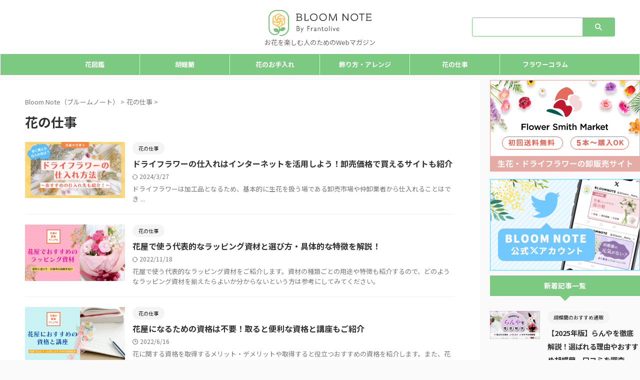

--- FILE ---
content_type: text/html; charset=UTF-8
request_url: https://bloomnote.jp/work/
body_size: 14523
content:

<!DOCTYPE html>
<!--[if lt IE 7]>
<html class="ie6" lang="ja"> <![endif]-->
<!--[if IE 7]>
<html class="i7" lang="ja"> <![endif]-->
<!--[if IE 8]>
<html class="ie" lang="ja"> <![endif]-->
<!--[if gt IE 8]><!-->
<html lang="ja" class="s-navi-search-overlay toc-style-default">
	<!--<![endif]-->
	
	<head prefix="og: http://ogp.me/ns# fb: http://ogp.me/ns/fb# article: http://ogp.me/ns/article#">
	<!-- Google Tag Manager -->
<script>(function(w,d,s,l,i){w[l]=w[l]||[];w[l].push({'gtm.start':
new Date().getTime(),event:'gtm.js'});var f=d.getElementsByTagName(s)[0],
j=d.createElement(s),dl=l!='dataLayer'?'&l='+l:'';j.async=true;j.src=
'https://www.googletagmanager.com/gtm.js?id='+i+dl;f.parentNode.insertBefore(j,f);
})(window,document,'script','dataLayer','GTM-TSPBKG2');</script>
<!-- End Google Tag Manager -->
	
		
				<meta charset="UTF-8" >
		<meta name="viewport" content="width=device-width,initial-scale=1.0,user-scalable=no,viewport-fit=cover">
		<meta name="format-detection" content="telephone=no" >
		<meta name="referrer" content="no-referrer-when-downgrade"/>

		
		<link rel="alternate" type="application/rss+xml" title="Bloom Note（ブルームノート） RSS Feed" href="https://bloomnote.jp/feed/" />
		<link rel="pingback" href="https://bloomnote.jp/xmlrpc.php" >
		<!--[if lt IE 9]>
		<script src="https://bloomnote.jp/wp-content/themes/affinger/js/html5shiv.js"></script>
		<![endif]-->
				<meta name='robots' content='max-image-preview:large' />
<title>花の仕事 - Bloom Note（ブルームノート）</title>
<link rel='dns-prefetch' href='//ajax.googleapis.com' />
<link rel='dns-prefetch' href='//s.w.org' />
<script type="text/javascript">
window._wpemojiSettings = {"baseUrl":"https:\/\/s.w.org\/images\/core\/emoji\/13.1.0\/72x72\/","ext":".png","svgUrl":"https:\/\/s.w.org\/images\/core\/emoji\/13.1.0\/svg\/","svgExt":".svg","source":{"concatemoji":"https:\/\/bloomnote.jp\/wp-includes\/js\/wp-emoji-release.min.js?ver=5.9"}};
/*! This file is auto-generated */
!function(e,a,t){var n,r,o,i=a.createElement("canvas"),p=i.getContext&&i.getContext("2d");function s(e,t){var a=String.fromCharCode;p.clearRect(0,0,i.width,i.height),p.fillText(a.apply(this,e),0,0);e=i.toDataURL();return p.clearRect(0,0,i.width,i.height),p.fillText(a.apply(this,t),0,0),e===i.toDataURL()}function c(e){var t=a.createElement("script");t.src=e,t.defer=t.type="text/javascript",a.getElementsByTagName("head")[0].appendChild(t)}for(o=Array("flag","emoji"),t.supports={everything:!0,everythingExceptFlag:!0},r=0;r<o.length;r++)t.supports[o[r]]=function(e){if(!p||!p.fillText)return!1;switch(p.textBaseline="top",p.font="600 32px Arial",e){case"flag":return s([127987,65039,8205,9895,65039],[127987,65039,8203,9895,65039])?!1:!s([55356,56826,55356,56819],[55356,56826,8203,55356,56819])&&!s([55356,57332,56128,56423,56128,56418,56128,56421,56128,56430,56128,56423,56128,56447],[55356,57332,8203,56128,56423,8203,56128,56418,8203,56128,56421,8203,56128,56430,8203,56128,56423,8203,56128,56447]);case"emoji":return!s([10084,65039,8205,55357,56613],[10084,65039,8203,55357,56613])}return!1}(o[r]),t.supports.everything=t.supports.everything&&t.supports[o[r]],"flag"!==o[r]&&(t.supports.everythingExceptFlag=t.supports.everythingExceptFlag&&t.supports[o[r]]);t.supports.everythingExceptFlag=t.supports.everythingExceptFlag&&!t.supports.flag,t.DOMReady=!1,t.readyCallback=function(){t.DOMReady=!0},t.supports.everything||(n=function(){t.readyCallback()},a.addEventListener?(a.addEventListener("DOMContentLoaded",n,!1),e.addEventListener("load",n,!1)):(e.attachEvent("onload",n),a.attachEvent("onreadystatechange",function(){"complete"===a.readyState&&t.readyCallback()})),(n=t.source||{}).concatemoji?c(n.concatemoji):n.wpemoji&&n.twemoji&&(c(n.twemoji),c(n.wpemoji)))}(window,document,window._wpemojiSettings);
</script>
<style type="text/css">
img.wp-smiley,
img.emoji {
	display: inline !important;
	border: none !important;
	box-shadow: none !important;
	height: 1em !important;
	width: 1em !important;
	margin: 0 0.07em !important;
	vertical-align: -0.1em !important;
	background: none !important;
	padding: 0 !important;
}
</style>
	<link rel='stylesheet' id='wp-block-library-css'  href='https://bloomnote.jp/wp-includes/css/dist/block-library/style.min.css?ver=5.9' type='text/css' media='all' />
<style id='global-styles-inline-css' type='text/css'>
body{--wp--preset--color--black: #000000;--wp--preset--color--cyan-bluish-gray: #abb8c3;--wp--preset--color--white: #ffffff;--wp--preset--color--pale-pink: #f78da7;--wp--preset--color--vivid-red: #cf2e2e;--wp--preset--color--luminous-vivid-orange: #ff6900;--wp--preset--color--luminous-vivid-amber: #fcb900;--wp--preset--color--light-green-cyan: #7bdcb5;--wp--preset--color--vivid-green-cyan: #00d084;--wp--preset--color--pale-cyan-blue: #8ed1fc;--wp--preset--color--vivid-cyan-blue: #0693e3;--wp--preset--color--vivid-purple: #9b51e0;--wp--preset--gradient--vivid-cyan-blue-to-vivid-purple: linear-gradient(135deg,rgba(6,147,227,1) 0%,rgb(155,81,224) 100%);--wp--preset--gradient--light-green-cyan-to-vivid-green-cyan: linear-gradient(135deg,rgb(122,220,180) 0%,rgb(0,208,130) 100%);--wp--preset--gradient--luminous-vivid-amber-to-luminous-vivid-orange: linear-gradient(135deg,rgba(252,185,0,1) 0%,rgba(255,105,0,1) 100%);--wp--preset--gradient--luminous-vivid-orange-to-vivid-red: linear-gradient(135deg,rgba(255,105,0,1) 0%,rgb(207,46,46) 100%);--wp--preset--gradient--very-light-gray-to-cyan-bluish-gray: linear-gradient(135deg,rgb(238,238,238) 0%,rgb(169,184,195) 100%);--wp--preset--gradient--cool-to-warm-spectrum: linear-gradient(135deg,rgb(74,234,220) 0%,rgb(151,120,209) 20%,rgb(207,42,186) 40%,rgb(238,44,130) 60%,rgb(251,105,98) 80%,rgb(254,248,76) 100%);--wp--preset--gradient--blush-light-purple: linear-gradient(135deg,rgb(255,206,236) 0%,rgb(152,150,240) 100%);--wp--preset--gradient--blush-bordeaux: linear-gradient(135deg,rgb(254,205,165) 0%,rgb(254,45,45) 50%,rgb(107,0,62) 100%);--wp--preset--gradient--luminous-dusk: linear-gradient(135deg,rgb(255,203,112) 0%,rgb(199,81,192) 50%,rgb(65,88,208) 100%);--wp--preset--gradient--pale-ocean: linear-gradient(135deg,rgb(255,245,203) 0%,rgb(182,227,212) 50%,rgb(51,167,181) 100%);--wp--preset--gradient--electric-grass: linear-gradient(135deg,rgb(202,248,128) 0%,rgb(113,206,126) 100%);--wp--preset--gradient--midnight: linear-gradient(135deg,rgb(2,3,129) 0%,rgb(40,116,252) 100%);--wp--preset--duotone--dark-grayscale: url('#wp-duotone-dark-grayscale');--wp--preset--duotone--grayscale: url('#wp-duotone-grayscale');--wp--preset--duotone--purple-yellow: url('#wp-duotone-purple-yellow');--wp--preset--duotone--blue-red: url('#wp-duotone-blue-red');--wp--preset--duotone--midnight: url('#wp-duotone-midnight');--wp--preset--duotone--magenta-yellow: url('#wp-duotone-magenta-yellow');--wp--preset--duotone--purple-green: url('#wp-duotone-purple-green');--wp--preset--duotone--blue-orange: url('#wp-duotone-blue-orange');--wp--preset--font-size--small: 13px;--wp--preset--font-size--medium: 20px;--wp--preset--font-size--large: 36px;--wp--preset--font-size--x-large: 42px;}.has-black-color{color: var(--wp--preset--color--black) !important;}.has-cyan-bluish-gray-color{color: var(--wp--preset--color--cyan-bluish-gray) !important;}.has-white-color{color: var(--wp--preset--color--white) !important;}.has-pale-pink-color{color: var(--wp--preset--color--pale-pink) !important;}.has-vivid-red-color{color: var(--wp--preset--color--vivid-red) !important;}.has-luminous-vivid-orange-color{color: var(--wp--preset--color--luminous-vivid-orange) !important;}.has-luminous-vivid-amber-color{color: var(--wp--preset--color--luminous-vivid-amber) !important;}.has-light-green-cyan-color{color: var(--wp--preset--color--light-green-cyan) !important;}.has-vivid-green-cyan-color{color: var(--wp--preset--color--vivid-green-cyan) !important;}.has-pale-cyan-blue-color{color: var(--wp--preset--color--pale-cyan-blue) !important;}.has-vivid-cyan-blue-color{color: var(--wp--preset--color--vivid-cyan-blue) !important;}.has-vivid-purple-color{color: var(--wp--preset--color--vivid-purple) !important;}.has-black-background-color{background-color: var(--wp--preset--color--black) !important;}.has-cyan-bluish-gray-background-color{background-color: var(--wp--preset--color--cyan-bluish-gray) !important;}.has-white-background-color{background-color: var(--wp--preset--color--white) !important;}.has-pale-pink-background-color{background-color: var(--wp--preset--color--pale-pink) !important;}.has-vivid-red-background-color{background-color: var(--wp--preset--color--vivid-red) !important;}.has-luminous-vivid-orange-background-color{background-color: var(--wp--preset--color--luminous-vivid-orange) !important;}.has-luminous-vivid-amber-background-color{background-color: var(--wp--preset--color--luminous-vivid-amber) !important;}.has-light-green-cyan-background-color{background-color: var(--wp--preset--color--light-green-cyan) !important;}.has-vivid-green-cyan-background-color{background-color: var(--wp--preset--color--vivid-green-cyan) !important;}.has-pale-cyan-blue-background-color{background-color: var(--wp--preset--color--pale-cyan-blue) !important;}.has-vivid-cyan-blue-background-color{background-color: var(--wp--preset--color--vivid-cyan-blue) !important;}.has-vivid-purple-background-color{background-color: var(--wp--preset--color--vivid-purple) !important;}.has-black-border-color{border-color: var(--wp--preset--color--black) !important;}.has-cyan-bluish-gray-border-color{border-color: var(--wp--preset--color--cyan-bluish-gray) !important;}.has-white-border-color{border-color: var(--wp--preset--color--white) !important;}.has-pale-pink-border-color{border-color: var(--wp--preset--color--pale-pink) !important;}.has-vivid-red-border-color{border-color: var(--wp--preset--color--vivid-red) !important;}.has-luminous-vivid-orange-border-color{border-color: var(--wp--preset--color--luminous-vivid-orange) !important;}.has-luminous-vivid-amber-border-color{border-color: var(--wp--preset--color--luminous-vivid-amber) !important;}.has-light-green-cyan-border-color{border-color: var(--wp--preset--color--light-green-cyan) !important;}.has-vivid-green-cyan-border-color{border-color: var(--wp--preset--color--vivid-green-cyan) !important;}.has-pale-cyan-blue-border-color{border-color: var(--wp--preset--color--pale-cyan-blue) !important;}.has-vivid-cyan-blue-border-color{border-color: var(--wp--preset--color--vivid-cyan-blue) !important;}.has-vivid-purple-border-color{border-color: var(--wp--preset--color--vivid-purple) !important;}.has-vivid-cyan-blue-to-vivid-purple-gradient-background{background: var(--wp--preset--gradient--vivid-cyan-blue-to-vivid-purple) !important;}.has-light-green-cyan-to-vivid-green-cyan-gradient-background{background: var(--wp--preset--gradient--light-green-cyan-to-vivid-green-cyan) !important;}.has-luminous-vivid-amber-to-luminous-vivid-orange-gradient-background{background: var(--wp--preset--gradient--luminous-vivid-amber-to-luminous-vivid-orange) !important;}.has-luminous-vivid-orange-to-vivid-red-gradient-background{background: var(--wp--preset--gradient--luminous-vivid-orange-to-vivid-red) !important;}.has-very-light-gray-to-cyan-bluish-gray-gradient-background{background: var(--wp--preset--gradient--very-light-gray-to-cyan-bluish-gray) !important;}.has-cool-to-warm-spectrum-gradient-background{background: var(--wp--preset--gradient--cool-to-warm-spectrum) !important;}.has-blush-light-purple-gradient-background{background: var(--wp--preset--gradient--blush-light-purple) !important;}.has-blush-bordeaux-gradient-background{background: var(--wp--preset--gradient--blush-bordeaux) !important;}.has-luminous-dusk-gradient-background{background: var(--wp--preset--gradient--luminous-dusk) !important;}.has-pale-ocean-gradient-background{background: var(--wp--preset--gradient--pale-ocean) !important;}.has-electric-grass-gradient-background{background: var(--wp--preset--gradient--electric-grass) !important;}.has-midnight-gradient-background{background: var(--wp--preset--gradient--midnight) !important;}.has-small-font-size{font-size: var(--wp--preset--font-size--small) !important;}.has-medium-font-size{font-size: var(--wp--preset--font-size--medium) !important;}.has-large-font-size{font-size: var(--wp--preset--font-size--large) !important;}.has-x-large-font-size{font-size: var(--wp--preset--font-size--x-large) !important;}
</style>
<link rel='stylesheet' id='ppress-frontend-css'  href='https://bloomnote.jp/wp-content/plugins/wp-user-avatar/assets/css/frontend.min.css?ver=3.2.10' type='text/css' media='all' />
<link rel='stylesheet' id='ppress-flatpickr-css'  href='https://bloomnote.jp/wp-content/plugins/wp-user-avatar/assets/flatpickr/flatpickr.min.css?ver=3.2.10' type='text/css' media='all' />
<link rel='stylesheet' id='ppress-select2-css'  href='https://bloomnote.jp/wp-content/plugins/wp-user-avatar/assets/select2/select2.min.css?ver=5.9' type='text/css' media='all' />
<link rel='stylesheet' id='normalize-css'  href='https://bloomnote.jp/wp-content/themes/affinger/css/normalize.css?ver=1.5.9' type='text/css' media='all' />
<link rel='stylesheet' id='st_svg-css'  href='https://bloomnote.jp/wp-content/themes/affinger/st_svg/style.css?ver=5.9' type='text/css' media='all' />
<link rel='stylesheet' id='slick-css'  href='https://bloomnote.jp/wp-content/themes/affinger/vendor/slick/slick.css?ver=1.8.0' type='text/css' media='all' />
<link rel='stylesheet' id='slick-theme-css'  href='https://bloomnote.jp/wp-content/themes/affinger/vendor/slick/slick-theme.css?ver=1.8.0' type='text/css' media='all' />
<link rel='stylesheet' id='fonts-googleapis-notosansjp-css'  href='//fonts.googleapis.com/css?family=Noto+Sans+JP%3A400%2C700&#038;display=swap&#038;subset=japanese&#038;ver=5.9' type='text/css' media='all' />
<link rel='stylesheet' id='style-css'  href='https://bloomnote.jp/wp-content/themes/affinger/style.css?ver=5.9' type='text/css' media='all' />
<link rel='stylesheet' id='child-style-css'  href='https://bloomnote.jp/wp-content/themes/affinger-child/style.css?ver=5.9' type='text/css' media='all' />
<link rel='stylesheet' id='single-css'  href='https://bloomnote.jp/wp-content/themes/affinger/st-rankcss.php' type='text/css' media='all' />
<link rel='stylesheet' id='st-themecss-css'  href='https://bloomnote.jp/wp-content/themes/affinger/st-themecss-loader.php?ver=5.9' type='text/css' media='all' />
<script type='text/javascript' src='//ajax.googleapis.com/ajax/libs/jquery/1.11.3/jquery.min.js?ver=1.11.3' id='jquery-js'></script>
<script type='text/javascript' src='https://bloomnote.jp/wp-content/plugins/wp-user-avatar/assets/flatpickr/flatpickr.min.js?ver=5.9' id='ppress-flatpickr-js'></script>
<script type='text/javascript' src='https://bloomnote.jp/wp-content/plugins/wp-user-avatar/assets/select2/select2.min.js?ver=5.9' id='ppress-select2-js'></script>
<link rel="https://api.w.org/" href="https://bloomnote.jp/wp-json/" /><link rel="alternate" type="application/json" href="https://bloomnote.jp/wp-json/wp/v2/categories/7" /><meta name="thumbnail" content="https://bloomnote.jp/wp-content/uploads/2022/04/600x200.jpg">
<link rel="next" href="https://bloomnote.jp/work/page/2/" />
<script src="https://kit.fontawesome.com/28526685dc.js" crossorigin="anonymous"></script>
<script src="https://kit.fontawesome.com/0d10ee1a26.js" crossorigin="anonymous"></script>
<link rel="icon" href="https://bloomnote.jp/wp-content/uploads/2022/03/cropped-favicon-1-32x32.jpg" sizes="32x32" />
<link rel="icon" href="https://bloomnote.jp/wp-content/uploads/2022/03/cropped-favicon-1-192x192.jpg" sizes="192x192" />
<link rel="apple-touch-icon" href="https://bloomnote.jp/wp-content/uploads/2022/03/cropped-favicon-1-180x180.jpg" />
<meta name="msapplication-TileImage" content="https://bloomnote.jp/wp-content/uploads/2022/03/cropped-favicon-1-270x270.jpg" />
		
				
    	<link rel="stylesheet" href="https://bloomnote.jp/wp-content/themes/affinger-child/css/substyle.css"/>
		
				
		
<!-- OGP -->

<meta property="og:type" content="website">
<meta property="og:title" content="Bloom Note（ブルームノート）">
<meta property="og:url" content="https://bloomnote.jp">
<meta property="og:description" content="お花を楽しむ人のためのWebマガジン">
<meta property="og:site_name" content="Bloom Note（ブルームノート）">
<meta property="og:image" content="https://bloomnote.jp/wp-content/uploads/2022/04/600x200.jpg">


				<meta name="twitter:card" content="summary_large_image">
	
	<meta name="twitter:site" content="@Bloom_Note_">
	<meta name="twitter:title" content="Bloom Note（ブルームノート）">
	<meta name="twitter:description" content="お花を楽しむ人のためのWebマガジン">
	<meta name="twitter:image" content="https://bloomnote.jp/wp-content/uploads/2022/04/600x200.jpg">
<!-- /OGP -->
		

	<script>
		jQuery(function(){
		jQuery('.entry-content a[href^=http]')
			.not('[href*="'+location.hostname+'"]')
			.attr({target:"_blank"})
		;})
	</script>

<script>
	(function (window, document, $, undefined) {
		'use strict';

		var SlideBox = (function () {
			/**
			 * @param $element
			 *
			 * @constructor
			 */
			function SlideBox($element) {
				this._$element = $element;
			}

			SlideBox.prototype.$content = function () {
				return this._$element.find('[data-st-slidebox-content]');
			};

			SlideBox.prototype.$toggle = function () {
				return this._$element.find('[data-st-slidebox-toggle]');
			};

			SlideBox.prototype.$icon = function () {
				return this._$element.find('[data-st-slidebox-icon]');
			};

			SlideBox.prototype.$text = function () {
				return this._$element.find('[data-st-slidebox-text]');
			};

			SlideBox.prototype.is_expanded = function () {
				return !!(this._$element.filter('[data-st-slidebox-expanded="true"]').length);
			};

			SlideBox.prototype.expand = function () {
				var self = this;

				this.$content().slideDown()
					.promise()
					.then(function () {
						var $icon = self.$icon();
						var $text = self.$text();

						$icon.removeClass($icon.attr('data-st-slidebox-icon-collapsed'))
							.addClass($icon.attr('data-st-slidebox-icon-expanded'))

						$text.text($text.attr('data-st-slidebox-text-expanded'))

						self._$element.removeClass('is-collapsed')
							.addClass('is-expanded');

						self._$element.attr('data-st-slidebox-expanded', 'true');
					});
			};

			SlideBox.prototype.collapse = function () {
				var self = this;

				this.$content().slideUp()
					.promise()
					.then(function () {
						var $icon = self.$icon();
						var $text = self.$text();

						$icon.removeClass($icon.attr('data-st-slidebox-icon-expanded'))
							.addClass($icon.attr('data-st-slidebox-icon-collapsed'))

						$text.text($text.attr('data-st-slidebox-text-collapsed'))

						self._$element.removeClass('is-expanded')
							.addClass('is-collapsed');

						self._$element.attr('data-st-slidebox-expanded', 'false');
					});
			};

			SlideBox.prototype.toggle = function () {
				if (this.is_expanded()) {
					this.collapse();
				} else {
					this.expand();
				}
			};

			SlideBox.prototype.add_event_listeners = function () {
				var self = this;

				this.$toggle().on('click', function (event) {
					self.toggle();
				});
			};

			SlideBox.prototype.initialize = function () {
				this.add_event_listeners();
			};

			return SlideBox;
		}());

		function on_ready() {
			var slideBoxes = [];

			$('[data-st-slidebox]').each(function () {
				var $element = $(this);
				var slideBox = new SlideBox($element);

				slideBoxes.push(slideBox);

				slideBox.initialize();
			});

			return slideBoxes;
		}

		$(on_ready);
	}(window, window.document, jQuery));
</script>

<script>
jQuery(function(){
  jQuery('#st-tab-menu li').on('click', function(){
    if(jQuery(this).not('active')){
      jQuery(this).addClass('active').siblings('li').removeClass('active');
      var index = jQuery('#st-tab-menu li').index(this);
      jQuery('#st-tab-menu + #st-tab-box div').eq(index).addClass('active').siblings('div').removeClass('active');
    }
  });
});
</script>

<script>
	jQuery(function(){
		jQuery("#toc_container:not(:has(ul ul))").addClass("only-toc");
		jQuery(".st-ac-box ul:has(.cat-item)").each(function(){
			jQuery(this).addClass("st-ac-cat");
		});
	});
</script>

<script>
	jQuery(function(){
						jQuery('.st-star').parent('.rankh4').css('padding-bottom','5px'); // スターがある場合のランキング見出し調整
	});
</script>



	<script>
		$(function() {
			$('.is-style-st-paragraph-kaiwa').wrapInner('<span class="st-paragraph-kaiwa-text">');
		});
	</script>

	<script>
		$(function() {
			$('.is-style-st-paragraph-kaiwa-b').wrapInner('<span class="st-paragraph-kaiwa-text">');
		});
	</script>

<script>
	/* 段落スタイルを調整 */
	$(function() {
		$( '[class^="is-style-st-paragraph-"],[class*=" is-style-st-paragraph-"]' ).wrapInner( '<span class="st-noflex"></span>' );
	});
</script>

				
<!--
 <PageMap>
 <DataObject type="thumbnail">
 <Attribute name="src" value="https://bloomnote.jp/wp-content/uploads/2022/12/dryflower-shiire_fv.png"/>
 <Attribute name="width" value="1280"/>
 <Attribute name="height" value="720"/>
 </DataObject>
 </PageMap>
-->		
	</head>
	<body class="archive category category-work category-7 not-front-page" >
		
	<script>
$(function() {
$("p:empty").remove();
});
</script>

				<div id="st-ami">
				<div id="wrapper" class="">
				<div id="wrapper-in">
					

<header id="st-headwide">
	<div id="header-full">
		<div id="headbox-bg">
			<div id="headbox">

					<nav id="s-navi" class="pcnone" data-st-nav data-st-nav-type="tracked">
		<dl class="acordion is-active" data-st-nav-primary>
			<dt class="trigger">
				<p class="acordion_button"><span class="op op-menu"><i class="st-fa st-svg-menu"></i></span></p>

									<p class="acordion_button acordion_button_search"><span class="op op-search"><i class="st-fa st-svg-search_s op-search-close"></i></span></p>
				
									<div id="st-mobile-logo"></div>
				
				<!-- 追加メニュー -->
				
				<!-- 追加メニュー2 -->
				
			</dt>

			<dd class="acordion_tree">
				<div class="acordion_tree_content">

					

												<div class="menu-%e5%9f%ba%e6%9c%ac%e3%83%a1%e3%83%8b%e3%83%a5%e3%83%bc-container"><ul id="menu-%e5%9f%ba%e6%9c%ac%e3%83%a1%e3%83%8b%e3%83%a5%e3%83%bc" class="menu"><li id="menu-item-61" class="menu-item menu-item-type-taxonomy menu-item-object-category menu-item-61"><a href="https://bloomnote.jp/./hanazukan/"><span class="menu-item-label">花図鑑</span></a></li>
<li id="menu-item-9261" class="menu-item menu-item-type-taxonomy menu-item-object-category menu-item-has-children menu-item-9261"><a href="https://bloomnote.jp/./kochouran/"><span class="menu-item-label">胡蝶蘭</span></a>
<ul class="sub-menu">
	<li id="menu-item-9708" class="menu-item menu-item-type-taxonomy menu-item-object-category menu-item-9708"><a href="https://bloomnote.jp/./kochouran/osusume/"><span class="menu-item-label">胡蝶蘭のおすすめ通販</span></a></li>
	<li id="menu-item-9262" class="menu-item menu-item-type-taxonomy menu-item-object-category menu-item-9262"><a href="https://bloomnote.jp/./kochouran/sodatekata/"><span class="menu-item-label">胡蝶蘭の育て方</span></a></li>
	<li id="menu-item-9633" class="menu-item menu-item-type-taxonomy menu-item-object-category menu-item-9633"><a href="https://bloomnote.jp/./kochouran/manner/"><span class="menu-item-label">胡蝶蘭のマナー</span></a></li>
	<li id="menu-item-9284" class="menu-item menu-item-type-taxonomy menu-item-object-category menu-item-9284"><a href="https://bloomnote.jp/./kochouran/trivia/"><span class="menu-item-label">胡蝶蘭の豆知識</span></a></li>
</ul>
</li>
<li id="menu-item-127" class="menu-item menu-item-type-taxonomy menu-item-object-category menu-item-127"><a href="https://bloomnote.jp/./oteire/"><span class="menu-item-label">花のお手入れ</span></a></li>
<li id="menu-item-62" class="menu-item menu-item-type-taxonomy menu-item-object-category menu-item-62"><a href="https://bloomnote.jp/./kazarikata/"><span class="menu-item-label">飾り方・アレンジ</span></a></li>
<li id="menu-item-59" class="menu-item menu-item-type-taxonomy menu-item-object-category current-menu-item menu-item-59"><a href="https://bloomnote.jp/./work/" aria-current="page"><span class="menu-item-label">花の仕事</span></a></li>
<li id="menu-item-137" class="menu-item menu-item-type-taxonomy menu-item-object-category menu-item-137"><a href="https://bloomnote.jp/./column/"><span class="menu-item-label">フラワーコラム</span></a></li>
</ul></div>						<div class="clear"></div>

					
				</div>
			</dd>

							<dd class="acordion_search">
					<div class="acordion_search_content">
													<div id="search" class="search-custom-d">
	<form method="get" id="searchform" action="https://bloomnote.jp/">
		<label class="hidden" for="s">
					</label>
		<input type="text" placeholder="" value="" name="s" id="s" />
		<input type="submit" value="&#xf002;" class="st-fa" id="searchsubmit" />
	</form>
</div>
<!-- /stinger -->
											</div>
				</dd>
					</dl>

					</nav>

									<div id="header-l">
						
						<div id="st-text-logo">
							
    
		
			<!-- ロゴ又はブログ名 -->
			
				<p class="sitename sitenametop"><a href="https://bloomnote.jp/">
  													<img src="https://bloomnote.jp/wp-content/uploads/2022/03/bloomnote_log.png" width="1449" height="367" alt="Bloom Note（ブルームノート）">   						           		 </a></p>

   				      		<!-- ロゴ又はブログ名ここまで -->

       		<!-- キャプション -->
       						<p class="descr">
					お花を楽しむ人のためのWebマガジン				</p>
			
		
	
						</div>
					</div><!-- /#header-l -->
				
				<div id="header-r" class="smanone">
					
									
				<div id="search" class="search-custom-d">
	<form method="get" id="searchform" action="https://bloomnote.jp/">
		<label class="hidden" for="s">
					</label>
		<input type="text" placeholder="" value="" name="s" id="s" />
		<input type="submit" value="&#xf002;" class="st-fa" id="searchsubmit" />
	</form>
</div>
<!-- /stinger -->
					
									
					</div><!-- /#header-r -->

			</div><!-- /#headbox -->
		</div><!-- /#headbox-bg clearfix -->

		
		
		
		
			

<div id="gazou-wide">
			<div id="st-menubox">
			<div id="st-menuwide">
				<nav class="smanone clearfix"><ul id="menu-%e5%9f%ba%e6%9c%ac%e3%83%a1%e3%83%8b%e3%83%a5%e3%83%bc-1" class="menu"><li class="menu-item menu-item-type-taxonomy menu-item-object-category menu-item-61"><a href="https://bloomnote.jp/./hanazukan/">花図鑑</a></li>
<li class="menu-item menu-item-type-taxonomy menu-item-object-category menu-item-has-children menu-item-9261"><a href="https://bloomnote.jp/./kochouran/">胡蝶蘭</a>
<ul class="sub-menu">
	<li class="menu-item menu-item-type-taxonomy menu-item-object-category menu-item-9708"><a href="https://bloomnote.jp/./kochouran/osusume/">胡蝶蘭のおすすめ通販</a></li>
	<li class="menu-item menu-item-type-taxonomy menu-item-object-category menu-item-9262"><a href="https://bloomnote.jp/./kochouran/sodatekata/">胡蝶蘭の育て方</a></li>
	<li class="menu-item menu-item-type-taxonomy menu-item-object-category menu-item-9633"><a href="https://bloomnote.jp/./kochouran/manner/">胡蝶蘭のマナー</a></li>
	<li class="menu-item menu-item-type-taxonomy menu-item-object-category menu-item-9284"><a href="https://bloomnote.jp/./kochouran/trivia/">胡蝶蘭の豆知識</a></li>
</ul>
</li>
<li class="menu-item menu-item-type-taxonomy menu-item-object-category menu-item-127"><a href="https://bloomnote.jp/./oteire/">花のお手入れ</a></li>
<li class="menu-item menu-item-type-taxonomy menu-item-object-category menu-item-62"><a href="https://bloomnote.jp/./kazarikata/">飾り方・アレンジ</a></li>
<li class="menu-item menu-item-type-taxonomy menu-item-object-category current-menu-item menu-item-59"><a href="https://bloomnote.jp/./work/" aria-current="page">花の仕事</a></li>
<li class="menu-item menu-item-type-taxonomy menu-item-object-category menu-item-137"><a href="https://bloomnote.jp/./column/">フラワーコラム</a></li>
</ul></nav>			</div>
		</div>
						<div id="st-headerbox">
				<div id="st-header">
				</div>
			</div>
			</div>
	
	</div><!-- #header-full -->

	
	
	
	
		

	
	

	


</header>

					<div id="content-w">

					
					

<div id="content" class="clearfix">
    <div id="contentInner">
        <main>
            <article>
				
					<!--ぱんくず -->
					<div id="breadcrumb">
					<ol itemscope itemtype="http://schema.org/BreadcrumbList">
						<li itemprop="itemListElement" itemscope
      itemtype="http://schema.org/ListItem"><a href="https://bloomnote.jp" itemprop="item"><span itemprop="name">Bloom Note（ブルームノート）</span></a> > <meta itemprop="position" content="1" /></li>

															
												<li itemprop="itemListElement" itemscope
      itemtype="http://schema.org/ListItem"><a href="https://bloomnote.jp/./work/" itemprop="item">
								<span itemprop="name">花の仕事</span> </a> &gt;
								<meta itemprop="position" content="2" />
							</li>
															</ol>
					</div>
					<!--/ ぱんくず -->
                                <div class="post">
                                                    <h1 class="entry-title">花の仕事</h1>
                        
			
							<div id="nocopy" >
					
									</div>
							
                        </div><!-- /post -->

			
					<aside>
                        <div class="kanren ">
					<dl class="clearfix">
			<dt><a href="https://bloomnote.jp/work/dryflower-shiire/">
											<img width="906" height="507" src="https://bloomnote.jp/wp-content/uploads/2022/12/dryflower-shiire_fv.png" class="attachment-full size-full wp-post-image" alt="ドライフラワーの仕入れ方法" srcset="https://bloomnote.jp/wp-content/uploads/2022/12/dryflower-shiire_fv.png 906w, https://bloomnote.jp/wp-content/uploads/2022/12/dryflower-shiire_fv-270x151.png 270w, https://bloomnote.jp/wp-content/uploads/2022/12/dryflower-shiire_fv-768x430.png 768w" sizes="(max-width: 906px) 100vw, 906px" />									</a></dt>
			<dd>
				
	
	<p class="st-catgroup itiran-category">
		<a href="https://bloomnote.jp/./work/" title="View all posts in 花の仕事" rel="category tag"><span class="catname st-catid7">花の仕事</span></a>	</p>
				<h3><a href="https://bloomnote.jp/work/dryflower-shiire/">
						ドライフラワーの仕入れはインターネットを活用しよう！卸売価格で買えるサイトも紹介					</a></h3>

					<div class="blog_info">
		<p>
							<i class="st-fa st-svg-refresh"></i>2024/3/27										&nbsp;<span class="pcone">
										</span></p>
				</div>

					<div class="st-excerpt smanone">
		<p>ドライフラワーは加工品となるため、基本的に生花を扱う場である卸売市場や仲卸業者から仕入れることはでき ... </p>
	</div>
							</dd>
		</dl>
					<dl class="clearfix">
			<dt><a href="https://bloomnote.jp/work/hanaya-wrappingsizai/">
											<img width="1280" height="720" src="https://bloomnote.jp/wp-content/uploads/2022/06/hanaya-wrappingsizai_fv.jpg" class="attachment-full size-full wp-post-image" alt="花屋でおすすめのラッピング資材　種類と選び方・具体的な特徴を紹介" loading="lazy" srcset="https://bloomnote.jp/wp-content/uploads/2022/06/hanaya-wrappingsizai_fv.jpg 1280w, https://bloomnote.jp/wp-content/uploads/2022/06/hanaya-wrappingsizai_fv-270x152.jpg 270w, https://bloomnote.jp/wp-content/uploads/2022/06/hanaya-wrappingsizai_fv-768x432.jpg 768w" sizes="(max-width: 1280px) 100vw, 1280px" />									</a></dt>
			<dd>
				
	
	<p class="st-catgroup itiran-category">
		<a href="https://bloomnote.jp/./work/" title="View all posts in 花の仕事" rel="category tag"><span class="catname st-catid7">花の仕事</span></a>	</p>
				<h3><a href="https://bloomnote.jp/work/hanaya-wrappingsizai/">
						花屋で使う代表的なラッピング資材と選び方・具体的な特徴を解説！					</a></h3>

					<div class="blog_info">
		<p>
							<i class="st-fa st-svg-refresh"></i>2022/11/18										&nbsp;<span class="pcone">
										</span></p>
				</div>

					<div class="st-excerpt smanone">
		<p>花屋で使う代表的なラッピング資材をご紹介します。資材の種類ごとの用途や特徴も紹介するので、どのようなラッピング資材を揃えたらよいか分からないという方は参考にしてみてください。</p>
	</div>
							</dd>
		</dl>
					<dl class="clearfix">
			<dt><a href="https://bloomnote.jp/work/hanaya-shikaku/">
											<img width="1280" height="720" src="https://bloomnote.jp/wp-content/uploads/2022/06/hanaya-shikaku_fv.jpg" class="attachment-full size-full wp-post-image" alt="花屋になるために資格は不要！実務に役立つ店員におすすめの資格と講座を紹介" loading="lazy" srcset="https://bloomnote.jp/wp-content/uploads/2022/06/hanaya-shikaku_fv.jpg 1280w, https://bloomnote.jp/wp-content/uploads/2022/06/hanaya-shikaku_fv-270x152.jpg 270w, https://bloomnote.jp/wp-content/uploads/2022/06/hanaya-shikaku_fv-768x432.jpg 768w" sizes="(max-width: 1280px) 100vw, 1280px" />									</a></dt>
			<dd>
				
	
	<p class="st-catgroup itiran-category">
		<a href="https://bloomnote.jp/./work/" title="View all posts in 花の仕事" rel="category tag"><span class="catname st-catid7">花の仕事</span></a>	</p>
				<h3><a href="https://bloomnote.jp/work/hanaya-shikaku/">
						花屋になるための資格は不要！取ると便利な資格と講座もご紹介					</a></h3>

					<div class="blog_info">
		<p>
							<i class="st-fa st-svg-clock-o"></i>2022/6/16										&nbsp;<span class="pcone">
										</span></p>
				</div>

					<div class="st-excerpt smanone">
		<p>花に関する資格を取得するメリット・デメリットや取得すると役立つおすすめの資格を紹介します。また、花の知識を学べる方法なども解説していますので、参考にしてみてください！</p>
	</div>
							</dd>
		</dl>
					<dl class="clearfix">
			<dt><a href="https://bloomnote.jp/work/hanaya-reizouko/">
											<img width="1280" height="720" src="https://bloomnote.jp/wp-content/uploads/2022/06/hanaya-reizouko_fv.jpg" class="attachment-full size-full wp-post-image" alt="花屋に冷蔵庫は本当に必要？導入のメリット・デメリットを徹底解説" loading="lazy" srcset="https://bloomnote.jp/wp-content/uploads/2022/06/hanaya-reizouko_fv.jpg 1280w, https://bloomnote.jp/wp-content/uploads/2022/06/hanaya-reizouko_fv-270x152.jpg 270w, https://bloomnote.jp/wp-content/uploads/2022/06/hanaya-reizouko_fv-768x432.jpg 768w" sizes="(max-width: 1280px) 100vw, 1280px" />									</a></dt>
			<dd>
				
	
	<p class="st-catgroup itiran-category">
		<a href="https://bloomnote.jp/./work/" title="View all posts in 花の仕事" rel="category tag"><span class="catname st-catid7">花の仕事</span></a>	</p>
				<h3><a href="https://bloomnote.jp/work/hanaya-reizouko/">
						花屋で冷蔵庫（フラワーキーパー）を導入するメリット・デメリット徹底解説					</a></h3>

					<div class="blog_info">
		<p>
							<i class="st-fa st-svg-refresh"></i>2023/3/31										&nbsp;<span class="pcone">
										</span></p>
				</div>

					<div class="st-excerpt smanone">
		<p>花屋の冷蔵庫（フラワーキーパー）の必要性について解説します。キーパー導入のメリット・デメリットや、導入しない場合の注意点を解説しているので、迷っている方は参考にしてみてください。</p>
	</div>
							</dd>
		</dl>
					<dl class="clearfix">
			<dt><a href="https://bloomnote.jp/work/hanaya-dougu/">
											<img width="1280" height="720" src="https://bloomnote.jp/wp-content/uploads/2022/06/hanaya-dougu_fv.jpg" class="attachment-full size-full wp-post-image" alt="花屋で必要な道具15選！お手入れ・アレンジ用など用途別に紹介" loading="lazy" srcset="https://bloomnote.jp/wp-content/uploads/2022/06/hanaya-dougu_fv.jpg 1280w, https://bloomnote.jp/wp-content/uploads/2022/06/hanaya-dougu_fv-270x152.jpg 270w, https://bloomnote.jp/wp-content/uploads/2022/06/hanaya-dougu_fv-768x432.jpg 768w" sizes="(max-width: 1280px) 100vw, 1280px" />									</a></dt>
			<dd>
				
	
	<p class="st-catgroup itiran-category">
		<a href="https://bloomnote.jp/./work/" title="View all posts in 花の仕事" rel="category tag"><span class="catname st-catid7">花の仕事</span></a>	</p>
				<h3><a href="https://bloomnote.jp/work/hanaya-dougu/">
						花屋で揃えておきたい道具とは？用途別に15個紹介！					</a></h3>

					<div class="blog_info">
		<p>
							<i class="st-fa st-svg-refresh"></i>2023/1/25										&nbsp;<span class="pcone">
										</span></p>
				</div>

					<div class="st-excerpt smanone">
		<p>花屋の開業時に最低限揃えておきたい道具を厳選して15個紹介します。お手入れ用・アレンジ用・事務用品など用途別に紹介するので参考にしてみてください。</p>
	</div>
							</dd>
		</dl>
					<dl class="clearfix">
			<dt><a href="https://bloomnote.jp/work/netshop-kaigyou/">
											<img width="1280" height="720" src="https://bloomnote.jp/wp-content/uploads/2022/06/netshop-kaigyou_fv.jpg" class="attachment-full size-full wp-post-image" alt="【花屋のネットショップ開業マニュアル】メリット・デメリット、開業手順やモールへの出店手数料を徹底解説" loading="lazy" srcset="https://bloomnote.jp/wp-content/uploads/2022/06/netshop-kaigyou_fv.jpg 1280w, https://bloomnote.jp/wp-content/uploads/2022/06/netshop-kaigyou_fv-270x152.jpg 270w, https://bloomnote.jp/wp-content/uploads/2022/06/netshop-kaigyou_fv-768x432.jpg 768w" sizes="(max-width: 1280px) 100vw, 1280px" />									</a></dt>
			<dd>
				
	
	<p class="st-catgroup itiran-category">
		<a href="https://bloomnote.jp/./work/" title="View all posts in 花の仕事" rel="category tag"><span class="catname st-catid7">花の仕事</span></a>	</p>
				<h3><a href="https://bloomnote.jp/work/netshop-kaigyou/">
						花屋のネットショップ開業【基礎講座】メリット・デメリット、モールへの出店方法等を解説					</a></h3>

					<div class="blog_info">
		<p>
							<i class="st-fa st-svg-clock-o"></i>2022/6/9										&nbsp;<span class="pcone">
										</span></p>
				</div>

					<div class="st-excerpt smanone">
		<p>ネットショップで花屋を開業する手順・必要な準備について解説！ネットショップのメリット・デメリットや、モール型ECサイトに出店する方法や出店費用、自分でサイトを作って販売する方法についても紹介します。</p>
	</div>
							</dd>
		</dl>
					<dl class="clearfix">
			<dt><a href="https://bloomnote.jp/work/hanaya-kuruma/">
											<img width="1280" height="720" src="https://bloomnote.jp/wp-content/uploads/2022/06/hanaya-kuruma_fv.jpg" class="attachment-full size-full wp-post-image" alt="【花屋に最適な車6選】積載量・コスパ・おしゃれさで選ぶおすすめピックアップ" loading="lazy" srcset="https://bloomnote.jp/wp-content/uploads/2022/06/hanaya-kuruma_fv.jpg 1280w, https://bloomnote.jp/wp-content/uploads/2022/06/hanaya-kuruma_fv-270x152.jpg 270w, https://bloomnote.jp/wp-content/uploads/2022/06/hanaya-kuruma_fv-768x432.jpg 768w" sizes="(max-width: 1280px) 100vw, 1280px" />									</a></dt>
			<dd>
				
	
	<p class="st-catgroup itiran-category">
		<a href="https://bloomnote.jp/./work/" title="View all posts in 花の仕事" rel="category tag"><span class="catname st-catid7">花の仕事</span></a>	</p>
				<h3><a href="https://bloomnote.jp/work/hanaya-kuruma/">
						花屋の車の選び方を徹底解説！積載量・価格・おしゃれさなどおすすめの車も紹介					</a></h3>

					<div class="blog_info">
		<p>
							<i class="st-fa st-svg-refresh"></i>2024/5/14										&nbsp;<span class="pcone">
										</span></p>
				</div>

					<div class="st-excerpt smanone">
		<p>車の購入を考えている花屋に向けて、車が必要になる場面と店舗規模・業務内容に合った車の選び方を解説します。積載量・コスパ・おしゃれさなどから、それぞれおすすめの車種もピックアップしています。</p>
	</div>
							</dd>
		</dl>
					<dl class="clearfix">
			<dt><a href="https://bloomnote.jp/work/jyoseikin/">
											<img width="1280" height="720" src="https://bloomnote.jp/wp-content/uploads/2022/06/jyoseikin_fv.jpg" class="attachment-full size-full wp-post-image" alt="花屋におすすめの助成金・補助金や仕組みなどについて解説" loading="lazy" srcset="https://bloomnote.jp/wp-content/uploads/2022/06/jyoseikin_fv.jpg 1280w, https://bloomnote.jp/wp-content/uploads/2022/06/jyoseikin_fv-270x152.jpg 270w, https://bloomnote.jp/wp-content/uploads/2022/06/jyoseikin_fv-768x432.jpg 768w" sizes="(max-width: 1280px) 100vw, 1280px" />									</a></dt>
			<dd>
				
	
	<p class="st-catgroup itiran-category">
		<a href="https://bloomnote.jp/./work/" title="View all posts in 花の仕事" rel="category tag"><span class="catname st-catid7">花の仕事</span></a>	</p>
				<h3><a href="https://bloomnote.jp/work/jyoseikin/">
						花屋におすすめの助成金・補助金3選！開業時やコロナ禍の売上回復に要チェック					</a></h3>

					<div class="blog_info">
		<p>
							<i class="st-fa st-svg-refresh"></i>2024/4/22										&nbsp;<span class="pcone">
										</span></p>
				</div>

					<div class="st-excerpt smanone">
		<p>花屋におすすめの助成金・補助金を紹介します。あわせてメリット・デメリットなども紹介しますので、助成金・補助金を検討している方は必見です！</p>
	</div>
							</dd>
		</dl>
					<dl class="clearfix">
			<dt><a href="https://bloomnote.jp/work/hitsuyounamono/">
											<img width="1280" height="720" src="https://bloomnote.jp/wp-content/uploads/2022/05/hitsuyounamono_fv.jpg" class="attachment-full size-full wp-post-image" alt="花屋開業に必要なもの全部まとめ！これさえあればOKな備品から手続きまで一挙紹介" loading="lazy" srcset="https://bloomnote.jp/wp-content/uploads/2022/05/hitsuyounamono_fv.jpg 1280w, https://bloomnote.jp/wp-content/uploads/2022/05/hitsuyounamono_fv-270x152.jpg 270w, https://bloomnote.jp/wp-content/uploads/2022/05/hitsuyounamono_fv-768x432.jpg 768w" sizes="(max-width: 1280px) 100vw, 1280px" />									</a></dt>
			<dd>
				
	
	<p class="st-catgroup itiran-category">
		<a href="https://bloomnote.jp/./work/" title="View all posts in 花の仕事" rel="category tag"><span class="catname st-catid7">花の仕事</span></a>	</p>
				<h3><a href="https://bloomnote.jp/work/hitsuyounamono/">
						花屋の開業に必要なもの一覧！必須の手続き・備品～あると便利な設備もまとめてチェック					</a></h3>

					<div class="blog_info">
		<p>
							<i class="st-fa st-svg-refresh"></i>2022/6/17										&nbsp;<span class="pcone">
										</span></p>
				</div>

					<div class="st-excerpt smanone">
		<p>花屋の開業時に揃えておきたい必要なものをまとめてチェック！開業時に必要な書類や配送業者などの手続きから事務用品、あると便利なフラワーキーパーまでを細かく紹介。これさえ読めば事前チェックは万全です！</p>
	</div>
							</dd>
		</dl>
					<dl class="clearfix">
			<dt><a href="https://bloomnote.jp/work/kaigyoushikin/">
											<img width="1280" height="720" src="https://bloomnote.jp/wp-content/uploads/2022/05/kaigyoushikin_fv.jpg" class="attachment-full size-full wp-post-image" alt="【花屋の開業資金】必要金額の目安、借りるならおすすめの融資元、創業支援制度まとめ" loading="lazy" srcset="https://bloomnote.jp/wp-content/uploads/2022/05/kaigyoushikin_fv.jpg 1280w, https://bloomnote.jp/wp-content/uploads/2022/05/kaigyoushikin_fv-270x152.jpg 270w, https://bloomnote.jp/wp-content/uploads/2022/05/kaigyoushikin_fv-768x432.jpg 768w" sizes="(max-width: 1280px) 100vw, 1280px" />									</a></dt>
			<dd>
				
	
	<p class="st-catgroup itiran-category">
		<a href="https://bloomnote.jp/./work/" title="View all posts in 花の仕事" rel="category tag"><span class="catname st-catid7">花の仕事</span></a>	</p>
				<h3><a href="https://bloomnote.jp/work/kaigyoushikin/">
						花屋オープンに必要な資金・借り入れにおすすめの金融機関・役立つ支援制度を徹底解説					</a></h3>

					<div class="blog_info">
		<p>
							<i class="st-fa st-svg-refresh"></i>2022/6/8										&nbsp;<span class="pcone">
										</span></p>
				</div>

					<div class="st-excerpt smanone">
		<p>花屋の開業資金の目安と、創業資金の借り入れにおすすめの融資元を紹介。借り入れ可能金額・必要な自己資金・金利などの基本情報から、開業時に役立つ自治体の制度もまとめて解説します。</p>
	</div>
							</dd>
		</dl>
	</div>
                       		<div class="st-pagelink">
		<div class="st-pagelink-in">
		<span aria-current="page" class="page-numbers current">1</span>
<a class="page-numbers" href="https://bloomnote.jp/work/page/2/">2</a>
<a class="next page-numbers" href="https://bloomnote.jp/work/page/2/">Next &raquo;</a>		</div>
	</div>
					</aside>

			
		
		

			
            </article>
        </main>
    </div>
    <!-- /#contentInner -->
    <div id="side">
	<aside>

					<div class="side-topad">
				<div id="block-7" class="side-widgets widget_block"><p class="mb15">
<a href="https://flowersmithmarket.com/" target="new">
<picture>
<source srcset="https://bloomnote.jp/wp-content/themes/affinger-child/images/index/bnr-fsm_sp.jpg" media="(max-width: 599px)" />
<img src="https://bloomnote.jp/wp-content/uploads/2022/03/bnr-fsm1_pc2.jpg" alt="フラワースミスマーケット　生花・ドライフラワーの卸販売サイト" />
</picture>
</a>
</p>
<p class="mb20">
<a href="https://twitter.com/Bloom_Note_" target="new">
<picture>
<source srcset="https://bloomnote.jp/wp-content/themes/affinger-child/images/index/bnr-twitter_sp.jpg" media="(max-width: 599px)" />
<img src="https://bloomnote.jp/wp-content/uploads/2022/03/bnr-twitter_pc2.jpg" alt="BLOOM NOTE公式Xアカウントで最新情報を随時配信中" />
</picture>
</a>
</p></div>			</div>
		
							
					<div id="mybox">
				<div id="newentry_widget-2" class="side-widgets widget_newentry_widget"><p class="st-widgets-title st-side-widgetsmenu"><span>新着記事一覧</span></p><div class="newentrybox"><div class="kanren ">
										<dl class="clearfix">
				<dt><a href="https://bloomnote.jp/kochouran/osusume/ranya/">
													<img width="1280" height="720" src="https://bloomnote.jp/wp-content/uploads/2025/09/ranya-kaisetsu_fv.jpg" class="attachment-full size-full wp-post-image" alt="" loading="lazy" srcset="https://bloomnote.jp/wp-content/uploads/2025/09/ranya-kaisetsu_fv.jpg 1280w, https://bloomnote.jp/wp-content/uploads/2025/09/ranya-kaisetsu_fv-270x152.jpg 270w, https://bloomnote.jp/wp-content/uploads/2025/09/ranya-kaisetsu_fv-768x432.jpg 768w" sizes="(max-width: 1280px) 100vw, 1280px" />											</a></dt>
				<dd>
					
	
	<p class="st-catgroup itiran-category">
		<a href="https://bloomnote.jp/./kochouran/osusume/" title="View all posts in 胡蝶蘭のおすすめ通販" rel="category tag"><span class="catname st-catid64">胡蝶蘭のおすすめ通販</span></a>	</p>
					<h5 class="kanren-t"><a href="https://bloomnote.jp/kochouran/osusume/ranya/">【2025年版】らんやを徹底解説！選ばれる理由やおすすめ胡蝶蘭、口コミを調査</a></h5>
						<div class="blog_info">
		<p>
							<i class="st-fa st-svg-clock-o"></i>2025/9/18					</p>
	</div>
														</dd>
			</dl>
								<dl class="clearfix">
				<dt><a href="https://bloomnote.jp/kochouran/osusume/hitohana/">
													<img width="1280" height="720" src="https://bloomnote.jp/wp-content/uploads/2025/09/Hitohana_FV.jpg" class="attachment-full size-full wp-post-image" alt="" loading="lazy" srcset="https://bloomnote.jp/wp-content/uploads/2025/09/Hitohana_FV.jpg 1280w, https://bloomnote.jp/wp-content/uploads/2025/09/Hitohana_FV-270x152.jpg 270w, https://bloomnote.jp/wp-content/uploads/2025/09/Hitohana_FV-768x432.jpg 768w" sizes="(max-width: 1280px) 100vw, 1280px" />											</a></dt>
				<dd>
					
	
	<p class="st-catgroup itiran-category">
		<a href="https://bloomnote.jp/./kochouran/osusume/" title="View all posts in 胡蝶蘭のおすすめ通販" rel="category tag"><span class="catname st-catid64">胡蝶蘭のおすすめ通販</span></a>	</p>
					<h5 class="kanren-t"><a href="https://bloomnote.jp/kochouran/osusume/hitohana/">【2025年版】Hitohana（ひとはな）を徹底解説！評判やおすすめ胡蝶蘭について調査</a></h5>
						<div class="blog_info">
		<p>
							<i class="st-fa st-svg-refresh"></i>2025/9/11					</p>
	</div>
														</dd>
			</dl>
								<dl class="clearfix">
				<dt><a href="https://bloomnote.jp/kochouran/osusume/flowersmithgift/">
													<img width="1280" height="720" src="https://bloomnote.jp/wp-content/uploads/2025/07/flowersmithgift_fv.jpg" class="attachment-full size-full wp-post-image" alt="フラワースミスギフトを徹底解説！選ばれる理由・口コミ・おすすめ胡蝶蘭" loading="lazy" srcset="https://bloomnote.jp/wp-content/uploads/2025/07/flowersmithgift_fv.jpg 1280w, https://bloomnote.jp/wp-content/uploads/2025/07/flowersmithgift_fv-270x152.jpg 270w, https://bloomnote.jp/wp-content/uploads/2025/07/flowersmithgift_fv-768x432.jpg 768w" sizes="(max-width: 1280px) 100vw, 1280px" />											</a></dt>
				<dd>
					
	
	<p class="st-catgroup itiran-category">
		<a href="https://bloomnote.jp/./kochouran/osusume/" title="View all posts in 胡蝶蘭のおすすめ通販" rel="category tag"><span class="catname st-catid64">胡蝶蘭のおすすめ通販</span></a>	</p>
					<h5 class="kanren-t"><a href="https://bloomnote.jp/kochouran/osusume/flowersmithgift/">【2025年版】Flower Smith Gift（フラワースミスギフト）を徹底解説！選ばれる理由やおすすめ胡蝶蘭、口コミを調査</a></h5>
						<div class="blog_info">
		<p>
							<i class="st-fa st-svg-refresh"></i>2025/9/11					</p>
	</div>
														</dd>
			</dl>
								<dl class="clearfix">
				<dt><a href="https://bloomnote.jp/hanazukan/calla-goldmedal/">
													<img width="1280" height="720" src="https://bloomnote.jp/wp-content/uploads/2024/04/calla-goldmedal_fv.jpg" class="attachment-full size-full wp-post-image" alt="" loading="lazy" srcset="https://bloomnote.jp/wp-content/uploads/2024/04/calla-goldmedal_fv.jpg 1280w, https://bloomnote.jp/wp-content/uploads/2024/04/calla-goldmedal_fv-270x152.jpg 270w, https://bloomnote.jp/wp-content/uploads/2024/04/calla-goldmedal_fv-768x432.jpg 768w" sizes="(max-width: 1280px) 100vw, 1280px" />											</a></dt>
				<dd>
					
	
	<p class="st-catgroup itiran-category">
		<a href="https://bloomnote.jp/./hanazukan/" title="View all posts in 花図鑑" rel="category tag"><span class="catname st-catid6">花図鑑</span></a>	</p>
					<h5 class="kanren-t"><a href="https://bloomnote.jp/hanazukan/calla-goldmedal/">カラー「ゴールドメダル」の特徴やお手入れ方法、花言葉</a></h5>
						<div class="blog_info">
		<p>
							<i class="st-fa st-svg-clock-o"></i>2025/1/16					</p>
	</div>
														</dd>
			</dl>
								<dl class="clearfix">
				<dt><a href="https://bloomnote.jp/kochouran/sodatekata/kochoran-fuyashikata/">
													<img width="1280" height="720" src="https://bloomnote.jp/wp-content/uploads/2024/11/kochoran-fuyashikata_fv.jpg" class="attachment-full size-full wp-post-image" alt="胡蝶蘭の増やし方　失敗しない方法や注意点" loading="lazy" srcset="https://bloomnote.jp/wp-content/uploads/2024/11/kochoran-fuyashikata_fv.jpg 1280w, https://bloomnote.jp/wp-content/uploads/2024/11/kochoran-fuyashikata_fv-270x152.jpg 270w, https://bloomnote.jp/wp-content/uploads/2024/11/kochoran-fuyashikata_fv-768x432.jpg 768w" sizes="(max-width: 1280px) 100vw, 1280px" />											</a></dt>
				<dd>
					
	
	<p class="st-catgroup itiran-category">
		<a href="https://bloomnote.jp/./kochouran/sodatekata/" title="View all posts in 胡蝶蘭の育て方" rel="category tag"><span class="catname st-catid37">胡蝶蘭の育て方</span></a>	</p>
					<h5 class="kanren-t"><a href="https://bloomnote.jp/kochouran/sodatekata/kochoran-fuyashikata/">胡蝶蘭は増やせる？失敗しない増やし方や注意点などをご紹介</a></h5>
						<div class="blog_info">
		<p>
							<i class="st-fa st-svg-refresh"></i>2025/1/23					</p>
	</div>
														</dd>
			</dl>
					</div>
</div></div><div id="tag_cloud-2" class="side-widgets widget_tag_cloud"><p class="st-widgets-title"><span>お花の種類から探す</span></p><div class="tagcloud"><a href="https://bloomnote.jp/tag/pickup/" class="tag-cloud-link tag-link-65 tag-link-position-1" style="font-size: 13.291338582677pt;" aria-label="おすすめ記事 (5個の項目)">おすすめ記事</a>
<a href="https://bloomnote.jp/tag/himawari/" class="tag-cloud-link tag-link-54 tag-link-position-2" style="font-size: 14.614173228346pt;" aria-label="ひまわり (7個の項目)">ひまわり</a>
<a href="https://bloomnote.jp/tag/anemone/" class="tag-cloud-link tag-link-48 tag-link-position-3" style="font-size: 11.307086614173pt;" aria-label="アネモネ (3個の項目)">アネモネ</a>
<a href="https://bloomnote.jp/tag/alstromeria/" class="tag-cloud-link tag-link-47 tag-link-position-4" style="font-size: 9.9842519685039pt;" aria-label="アルストロメリア (2個の項目)">アルストロメリア</a>
<a href="https://bloomnote.jp/tag/anthurium/" class="tag-cloud-link tag-link-59 tag-link-position-5" style="font-size: 13.291338582677pt;" aria-label="アンスリウム (5個の項目)">アンスリウム</a>
<a href="https://bloomnote.jp/tag/calla/" class="tag-cloud-link tag-link-51 tag-link-position-6" style="font-size: 13.291338582677pt;" aria-label="カラー (5個の項目)">カラー</a>
<a href="https://bloomnote.jp/tag/carnation/" class="tag-cloud-link tag-link-39 tag-link-position-7" style="font-size: 20.236220472441pt;" aria-label="カーネーション (25個の項目)">カーネーション</a>
<a href="https://bloomnote.jp/tag/gerbera/" class="tag-cloud-link tag-link-42 tag-link-position-8" style="font-size: 16.157480314961pt;" aria-label="ガーベラ (10個の項目)">ガーベラ</a>
<a href="https://bloomnote.jp/tag/snap/" class="tag-cloud-link tag-link-61 tag-link-position-9" style="font-size: 11.307086614173pt;" aria-label="キンギョソウ（スナップ） (3個の項目)">キンギョソウ（スナップ）</a>
<a href="https://bloomnote.jp/tag/gladiolus/" class="tag-cloud-link tag-link-49 tag-link-position-10" style="font-size: 15.165354330709pt;" aria-label="グラジオラス (8個の項目)">グラジオラス</a>
<a href="https://bloomnote.jp/tag/cymbidium/" class="tag-cloud-link tag-link-56 tag-link-position-11" style="font-size: 8pt;" aria-label="シンビジウム (1個の項目)">シンビジウム</a>
<a href="https://bloomnote.jp/tag/sweetpea/" class="tag-cloud-link tag-link-45 tag-link-position-12" style="font-size: 16.157480314961pt;" aria-label="スイートピー (10個の項目)">スイートピー</a>
<a href="https://bloomnote.jp/tag/statice/" class="tag-cloud-link tag-link-53 tag-link-position-13" style="font-size: 13.291338582677pt;" aria-label="スターチス (5個の項目)">スターチス</a>
<a href="https://bloomnote.jp/tag/sennichiko/" class="tag-cloud-link tag-link-62 tag-link-position-14" style="font-size: 8pt;" aria-label="センニチコウ (1個の項目)">センニチコウ</a>
<a href="https://bloomnote.jp/tag/dahlia/" class="tag-cloud-link tag-link-66 tag-link-position-15" style="font-size: 12.409448818898pt;" aria-label="ダリア (4個の項目)">ダリア</a>
<a href="https://bloomnote.jp/tag/tulip/" class="tag-cloud-link tag-link-46 tag-link-position-16" style="font-size: 16.157480314961pt;" aria-label="チューリップ (10個の項目)">チューリップ</a>
<a href="https://bloomnote.jp/tag/delphinium/" class="tag-cloud-link tag-link-55 tag-link-position-17" style="font-size: 11.307086614173pt;" aria-label="デルフィニウム (3個の項目)">デルフィニウム</a>
<a href="https://bloomnote.jp/tag/denphal/" class="tag-cloud-link tag-link-50 tag-link-position-18" style="font-size: 12.409448818898pt;" aria-label="デンファレ (4個の項目)">デンファレ</a>
<a href="https://bloomnote.jp/tag/lisianthus/" class="tag-cloud-link tag-link-52 tag-link-position-19" style="font-size: 18.803149606299pt;" aria-label="トルコキキョウ (18個の項目)">トルコキキョウ</a>
<a href="https://bloomnote.jp/tag/rose/" class="tag-cloud-link tag-link-40 tag-link-position-20" style="font-size: 22pt;" aria-label="バラ (36個の項目)">バラ</a>
<a href="https://bloomnote.jp/tag/lily/" class="tag-cloud-link tag-link-43 tag-link-position-21" style="font-size: 18.251968503937pt;" aria-label="ユリ (16個の項目)">ユリ</a>
<a href="https://bloomnote.jp/tag/ranunculus/" class="tag-cloud-link tag-link-44 tag-link-position-22" style="font-size: 17.370078740157pt;" aria-label="ラナンキュラス (13個の項目)">ラナンキュラス</a>
<a href="https://bloomnote.jp/tag/peony/" class="tag-cloud-link tag-link-41 tag-link-position-23" style="font-size: 17.700787401575pt;" aria-label="芍薬 (14個の項目)">芍薬</a></div>
</div>			</div>
		
		<div id="scrollad">
						<!--ここにgoogleアドセンスコードを貼ると規約違反になるので注意して下さい-->
			
		</div>
	</aside>
</div>
<!-- /#side -->
</div>
<!--/#content -->
</div><!-- /contentw -->



<footer>
	<div id="footer">
		<div id="footer-wrapper">
			<div id="footer-in">
				<div class="footermenubox clearfix "><ul id="menu-%e3%83%95%e3%83%83%e3%82%bf%e3%83%bc%e3%83%a1%e3%83%8b%e3%83%a5%e3%83%bc" class="footermenust"><li id="menu-item-311" class="menu-item menu-item-type-post_type menu-item-object-page menu-item-home menu-item-311"><a href="https://bloomnote.jp/">ホーム</a></li>
<li id="menu-item-306" class="menu-item menu-item-type-taxonomy menu-item-object-category menu-item-306"><a href="https://bloomnote.jp/./hanazukan/">花図鑑</a></li>
<li id="menu-item-9259" class="menu-item menu-item-type-taxonomy menu-item-object-category menu-item-9259"><a href="https://bloomnote.jp/./kochouran/">胡蝶蘭</a></li>
<li id="menu-item-312" class="menu-item menu-item-type-taxonomy menu-item-object-category menu-item-312"><a href="https://bloomnote.jp/./oteire/">花のお手入れ</a></li>
<li id="menu-item-307" class="menu-item menu-item-type-taxonomy menu-item-object-category menu-item-307"><a href="https://bloomnote.jp/./kazarikata/">飾り方・アレンジ</a></li>
<li id="menu-item-313" class="menu-item menu-item-type-taxonomy menu-item-object-category current-menu-item menu-item-313"><a href="https://bloomnote.jp/./work/" aria-current="page">花の仕事</a></li>
<li id="menu-item-308" class="menu-item menu-item-type-taxonomy menu-item-object-category menu-item-308"><a href="https://bloomnote.jp/./column/">フラワーコラム</a></li>
<li id="menu-item-310" class="menu-item menu-item-type-post_type menu-item-object-page menu-item-310"><a href="https://bloomnote.jp/company/">運営者情報</a></li>
</ul></div>
									<div id="st-footer-logo-wrapper">
						
	<div id="st-text-logo">

		
			<h3 class="footerlogo st-text-logo-top">
									<a href="https://bloomnote.jp/">
				
											<img src="https://bloomnote.jp/wp-content/uploads/2022/03/bloomnote_log_w.png" width="1046" height="283" alt="Bloom Note（ブルームノート）">					
									</a>
							</h3>

							<p class="footer-description st-text-logo-bottom">
					<a href="https://bloomnote.jp/">お花を楽しむ人のためのWebマガジン</a>
				</p>
			
		
	</div>


	<div class="st-footer-tel">
		
		</div>
					</div>
				
				<p class="copyr"><small>&copy; 2026 Bloom Note（ブルームノート）</small></p>			</div>
		</div>
	</div>
</footer>
</div>
<!-- /#wrapperin -->
</div>
<!-- /#wrapper -->
</div><!-- /#st-ami -->

		<script type="application/ld+json">[{"@context":"https:\/\/schema.org","@type":"WebSite","description":"Bloom Note\uff08\u30d6\u30eb\u30fc\u30e0\u30ce\u30fc\u30c8\uff09\u306f\u3001\u304a\u82b1\u304c\u597d\u304d\u306a\u5168\u3066\u306e\u4eba\u306b\u5f79\u7acb\u3064\u60c5\u5831\u3092\u914d\u4fe1\u3059\u308bWeb\u30e1\u30c7\u30a3\u30a2\u3002\u82b1\u56f3\u9451\u30fb\u304a\u82b1\u306e\u304a\u624b\u5165\u308c\u30fb\u30a2\u30ec\u30f3\u30b8\u30e1\u30f3\u30c8\u65b9\u6cd5\u304b\u3089\u3001\u304a\u82b1\u5c4b\u3055\u3093\u306e\u4ed5\u4e8b\u30fb\u82b1\u5c4b\u958b\u696d\u306b\u5fc5\u8981\u306a\u77e5\u8b58\u3001\u304a\u82b1\u306b\u95a2\u3059\u308b\u8c46\u77e5\u8b58\u3082\u7d39\u4ecb\u3057\u307e\u3059\u3002","name":"Bloom Note\uff08\u30d6\u30eb\u30fc\u30e0\u30ce\u30fc\u30c8\uff09","url":"https:\/\/bloomnote.jp","image":{"@context":"https:\/\/schema.org","@type":"ImageObject","image":{"@context":"https:\/\/schema.org","@type":"ImageObject","url":"https:\/\/bloomnote.jp\/wp-content\/uploads\/2022\/03\/bloomnote_log.png","contentUrl":"https:\/\/bloomnote.jp\/wp-content\/uploads\/2022\/03\/bloomnote_log.png","height":367,"width":1449,"name":"bloomnote_log"},"url":"https:\/\/bloomnote.jp\/wp-content\/uploads\/2022\/03\/bloomnote_log.png","contentUrl":"https:\/\/bloomnote.jp\/wp-content\/uploads\/2022\/03\/bloomnote_log.png","height":367,"width":1449,"thumbnail":{"@context":"https:\/\/schema.org","@type":"ImageObject","url":"https:\/\/bloomnote.jp\/wp-content\/uploads\/2022\/03\/bloomnote_log.png","contentUrl":"https:\/\/bloomnote.jp\/wp-content\/uploads\/2022\/03\/bloomnote_log.png","height":367,"width":1449,"name":"bloomnote_log"}},"thumbnailUrl":"https:\/\/bloomnote.jp\/wp-content\/uploads\/2022\/03\/bloomnote_log.png"}]</script>

		<script>

</script><svg xmlns="http://www.w3.org/2000/svg" viewBox="0 0 0 0" width="0" height="0" focusable="false" role="none" style="visibility: hidden; position: absolute; left: -9999px; overflow: hidden;" ><defs><filter id="wp-duotone-dark-grayscale"><feColorMatrix color-interpolation-filters="sRGB" type="matrix" values=" .299 .587 .114 0 0 .299 .587 .114 0 0 .299 .587 .114 0 0 .299 .587 .114 0 0 " /><feComponentTransfer color-interpolation-filters="sRGB" ><feFuncR type="table" tableValues="0 0.49803921568627" /><feFuncG type="table" tableValues="0 0.49803921568627" /><feFuncB type="table" tableValues="0 0.49803921568627" /><feFuncA type="table" tableValues="1 1" /></feComponentTransfer><feComposite in2="SourceGraphic" operator="in" /></filter></defs></svg><svg xmlns="http://www.w3.org/2000/svg" viewBox="0 0 0 0" width="0" height="0" focusable="false" role="none" style="visibility: hidden; position: absolute; left: -9999px; overflow: hidden;" ><defs><filter id="wp-duotone-grayscale"><feColorMatrix color-interpolation-filters="sRGB" type="matrix" values=" .299 .587 .114 0 0 .299 .587 .114 0 0 .299 .587 .114 0 0 .299 .587 .114 0 0 " /><feComponentTransfer color-interpolation-filters="sRGB" ><feFuncR type="table" tableValues="0 1" /><feFuncG type="table" tableValues="0 1" /><feFuncB type="table" tableValues="0 1" /><feFuncA type="table" tableValues="1 1" /></feComponentTransfer><feComposite in2="SourceGraphic" operator="in" /></filter></defs></svg><svg xmlns="http://www.w3.org/2000/svg" viewBox="0 0 0 0" width="0" height="0" focusable="false" role="none" style="visibility: hidden; position: absolute; left: -9999px; overflow: hidden;" ><defs><filter id="wp-duotone-purple-yellow"><feColorMatrix color-interpolation-filters="sRGB" type="matrix" values=" .299 .587 .114 0 0 .299 .587 .114 0 0 .299 .587 .114 0 0 .299 .587 .114 0 0 " /><feComponentTransfer color-interpolation-filters="sRGB" ><feFuncR type="table" tableValues="0.54901960784314 0.98823529411765" /><feFuncG type="table" tableValues="0 1" /><feFuncB type="table" tableValues="0.71764705882353 0.25490196078431" /><feFuncA type="table" tableValues="1 1" /></feComponentTransfer><feComposite in2="SourceGraphic" operator="in" /></filter></defs></svg><svg xmlns="http://www.w3.org/2000/svg" viewBox="0 0 0 0" width="0" height="0" focusable="false" role="none" style="visibility: hidden; position: absolute; left: -9999px; overflow: hidden;" ><defs><filter id="wp-duotone-blue-red"><feColorMatrix color-interpolation-filters="sRGB" type="matrix" values=" .299 .587 .114 0 0 .299 .587 .114 0 0 .299 .587 .114 0 0 .299 .587 .114 0 0 " /><feComponentTransfer color-interpolation-filters="sRGB" ><feFuncR type="table" tableValues="0 1" /><feFuncG type="table" tableValues="0 0.27843137254902" /><feFuncB type="table" tableValues="0.5921568627451 0.27843137254902" /><feFuncA type="table" tableValues="1 1" /></feComponentTransfer><feComposite in2="SourceGraphic" operator="in" /></filter></defs></svg><svg xmlns="http://www.w3.org/2000/svg" viewBox="0 0 0 0" width="0" height="0" focusable="false" role="none" style="visibility: hidden; position: absolute; left: -9999px; overflow: hidden;" ><defs><filter id="wp-duotone-midnight"><feColorMatrix color-interpolation-filters="sRGB" type="matrix" values=" .299 .587 .114 0 0 .299 .587 .114 0 0 .299 .587 .114 0 0 .299 .587 .114 0 0 " /><feComponentTransfer color-interpolation-filters="sRGB" ><feFuncR type="table" tableValues="0 0" /><feFuncG type="table" tableValues="0 0.64705882352941" /><feFuncB type="table" tableValues="0 1" /><feFuncA type="table" tableValues="1 1" /></feComponentTransfer><feComposite in2="SourceGraphic" operator="in" /></filter></defs></svg><svg xmlns="http://www.w3.org/2000/svg" viewBox="0 0 0 0" width="0" height="0" focusable="false" role="none" style="visibility: hidden; position: absolute; left: -9999px; overflow: hidden;" ><defs><filter id="wp-duotone-magenta-yellow"><feColorMatrix color-interpolation-filters="sRGB" type="matrix" values=" .299 .587 .114 0 0 .299 .587 .114 0 0 .299 .587 .114 0 0 .299 .587 .114 0 0 " /><feComponentTransfer color-interpolation-filters="sRGB" ><feFuncR type="table" tableValues="0.78039215686275 1" /><feFuncG type="table" tableValues="0 0.94901960784314" /><feFuncB type="table" tableValues="0.35294117647059 0.47058823529412" /><feFuncA type="table" tableValues="1 1" /></feComponentTransfer><feComposite in2="SourceGraphic" operator="in" /></filter></defs></svg><svg xmlns="http://www.w3.org/2000/svg" viewBox="0 0 0 0" width="0" height="0" focusable="false" role="none" style="visibility: hidden; position: absolute; left: -9999px; overflow: hidden;" ><defs><filter id="wp-duotone-purple-green"><feColorMatrix color-interpolation-filters="sRGB" type="matrix" values=" .299 .587 .114 0 0 .299 .587 .114 0 0 .299 .587 .114 0 0 .299 .587 .114 0 0 " /><feComponentTransfer color-interpolation-filters="sRGB" ><feFuncR type="table" tableValues="0.65098039215686 0.40392156862745" /><feFuncG type="table" tableValues="0 1" /><feFuncB type="table" tableValues="0.44705882352941 0.4" /><feFuncA type="table" tableValues="1 1" /></feComponentTransfer><feComposite in2="SourceGraphic" operator="in" /></filter></defs></svg><svg xmlns="http://www.w3.org/2000/svg" viewBox="0 0 0 0" width="0" height="0" focusable="false" role="none" style="visibility: hidden; position: absolute; left: -9999px; overflow: hidden;" ><defs><filter id="wp-duotone-blue-orange"><feColorMatrix color-interpolation-filters="sRGB" type="matrix" values=" .299 .587 .114 0 0 .299 .587 .114 0 0 .299 .587 .114 0 0 .299 .587 .114 0 0 " /><feComponentTransfer color-interpolation-filters="sRGB" ><feFuncR type="table" tableValues="0.098039215686275 1" /><feFuncG type="table" tableValues="0 0.66274509803922" /><feFuncB type="table" tableValues="0.84705882352941 0.41960784313725" /><feFuncA type="table" tableValues="1 1" /></feComponentTransfer><feComposite in2="SourceGraphic" operator="in" /></filter></defs></svg><script type='text/javascript' id='ppress-frontend-script-js-extra'>
/* <![CDATA[ */
var pp_ajax_form = {"ajaxurl":"https:\/\/bloomnote.jp\/wp-admin\/admin-ajax.php","confirm_delete":"Are you sure?","deleting_text":"Deleting...","deleting_error":"An error occurred. Please try again.","nonce":"ba788c2582","disable_ajax_form":"false"};
/* ]]> */
</script>
<script type='text/javascript' src='https://bloomnote.jp/wp-content/plugins/wp-user-avatar/assets/js/frontend.min.js?ver=3.2.10' id='ppress-frontend-script-js'></script>
<script type='text/javascript' src='https://bloomnote.jp/wp-content/themes/affinger/vendor/slick/slick.js?ver=1.5.9' id='slick-js'></script>
<script type='text/javascript' id='base-js-extra'>
/* <![CDATA[ */
var ST = {"ajax_url":"https:\/\/bloomnote.jp\/wp-admin\/admin-ajax.php","expand_accordion_menu":"","sidemenu_accordion":"","is_mobile":""};
/* ]]> */
</script>
<script type='text/javascript' src='https://bloomnote.jp/wp-content/themes/affinger/js/base.js?ver=5.9' id='base-js'></script>
<script type='text/javascript' src='https://bloomnote.jp/wp-content/themes/affinger/js/scroll.js?ver=5.9' id='scroll-js'></script>
<script type='text/javascript' src='https://bloomnote.jp/wp-content/themes/affinger/js/st-copy-text.js?ver=5.9' id='st-copy-text-js'></script>
<script type='text/javascript' src='https://bloomnote.jp/wp-content/themes/affinger/js/ac-fixmenu.js?ver=5.9' id='ac-fixmenu-js'></script>
					<div id="page-top"><a href="#wrapper" class="st-fa st-svg-angle-up"></a></div>
		</body></html>


--- FILE ---
content_type: text/css
request_url: https://bloomnote.jp/wp-content/themes/affinger-child/style.css?ver=5.9
body_size: 7125
content:
/*
Theme Name: AFFINGER Child
Template: affinger
Description: AFFINGER6 対応
Version: 20210719
*/

html {
	overflow-x: hidden;
}

/* base */

a img{
		transition:0.4s;
}

a img:hover{
	opacity:0.7;
}

.mt5 {
	margin-top: 5px;
}

.mt10 {
	margin-top: 5px;
}

.mt15 {
	margin-top: 15px;
}

.mt20 {
	margin-top: 20px;
}

.mt30 {
	margin-top: 30px;
}

.mb5 {
	margin-bottom: 5px;
}

.mb10 {
	margin-bottom: 10px;
}

.mb15 {
	margin-bottom: 15px;
}

.mb20 {
	margin-bottom: 20px;
}

.mb30 {
	margin-bottom: 30px;
}

.mb40 {
	margin-bottom: 40px;
}

/* front-content */

.front-content h2{
	text-align:center;
	background:#FFF!important;
}

/* card */

#st-header-under-widgets-box .content-post-slider.is-fullsize-text .post-slide-title, .content-post-slider.is-fullsize-text .post-slide-title, .post-card-list .post-card-title{
	font-size:1.2em;
}

.st-cardbox{
	box-shadow:none;
}

.slider-item post-slide .post-slide-image a img.wp-post-image{
	width:100%!important;
}

.st-cardstyle .st-cardbox .clearfix dt.st-card-img{
	width:270px;
	height:160px;
}

.st-cardstyle .st-cardbox .clearfix dt.st-card-img img{
	height:100%;
}


/* layout */


.entry-content > div.under-space{
	margin-bottom:80px;
}

/* related-article */

.related-article{
	display: grid;
	padding: 15px;
	border: 1px solid #E0E0E0;
	margin-bottom: 20px;
	position: relative;
}

.related-article:hover{
	box-shadow: 0 1px 2px rgba(0,0,0,0.1);
opacity: 0.6;	
	transition:0.4s;
}

.related-article >img{
	width: 200px;
	height: auto;
	grid-column: 1 / 2;
	grid-row: 1 / 3;
	padding-right: 15px;
}

.related-article p{
	grid-column: 2 / 3;
	grid-row: 1 / 2;
}

.related-article a{
	font-size: .95em;
	color: #333;
	margin-bottom: 5px;
	font-weight:bold;
	text-decoration:none;
	line-height:1.8;
}

.related-article a::after{
	display: block;
    content: '';
    position: absolute;
    width: 100%;
    height: 100%;
    top: 0;
    left: 0;
    z-index: 1;
}

.related-article p{
	line-height: 1.5;
	margin-bottom: 0;
}

.related-article > p.text{
	grid-column: 2 / 3;
	grid-row: 2 / 3;
	font-size: 90%!important;
	color : #999;
	align-self: start;
}

.related-article > p > br{
	display:none;
	}


.related-article >a{
	font-size: .95em;
	color: #333;
	margin-bottom: 5px;
	grid-column: 2 / 3;
	grid-row: 1 / 2;
	font-weight:bold;
	text-decoration:none;
}

.related-article >a::after{
	display: block;
    content: '';
    position: absolute;
    width: 100%;
    height: 100%;
    top: 0;
    left: 0;
    z-index: 1;
}

/* linkbox-ltmb */

section.linkbox-ltmb{
	display:grid;
	grid-template-columns:0.6fr 1fr;
	padding:25px;
	border:1px solid #ab956f;
}

section.linkbox-ltmb p{
	margin-bottom:0!important;
}

section.linkbox-ltmb > img,
section.linkbox-ltmb > a{
	grid-column:1 / 2;
	grid-row: 1 / 3;
	width:100%;
	height:auto;
}

section.linkbox-ltmb > .linkbox-hl,
section.linkbox-ltmb > p.linkbox-txt{
	margin-left:20px;
}



section.linkbox-ltmb > .linkbox-hl span{
	font-weight:bold;
}

section.linkbox-ltmb > p.linkbox-txt{
	grid-column:2 / 3;
	grid-row: 2 / 3;
}

section.linkbox-ltmb > p.link-txtbox{
	grid-column:1 / 3;
	grid-row: 3 /4;
}

section.linkbox-ltmb .linkbox-hl p{
	grid-column:2 / 3;
	grid-row: 1 / 2;
	font-weight:bold!important;
	font-size:13px!important;
	color:#666;
}

section.linkbox-ltmb .linkbox-hl span{
	display:block;
	font-size:18px;
	color:#f69100;
	border-bottom:1px solid #f69100;
	padding:0 0 15px 0;
	margin-bottom:10px;
}

section.linkbox-ltmb > p.link-txtbox > a{
	display:block;
	padding:10px;
	text-align:center;
	font-weight:bold;
	text-decoration:none;
	margin-top:10px;
}
section.linkbox-ltmb p.link-txtbox a:hover{
	opacity:0.7;
	transition:0.4s;
}

p.link-txtbox.bg-or a{
	background:#ffb957;
	color:#FFF;
}

section.linkbox-ltmb p.link-txtbox a span:after{
	font-family: 'FontAwesome';
	content: "\f0a9";
	padding: 0 10px;
	display: inline-block;
}

table.thcol tr th {
	background-color: #dff8d8;
	color: #4e9f53;
	font-weight: bold;
}

table.thcol tr th,table.thcol tr td {
	vertical-align: middle;
}

.post table:not(.thcol) thead + tbody tr:first-child td:first-child,
.post table:not(.thcol) tr td:first-child,
.post table.ranking-hayami tr td:first-child {
		background-color: #dff8d8;
		color: #4e9f53;
		font-weight: bold!important;
		text-align: center;
}

.post table.thcol tr td:first-child {
	background-color: transparent;
	color: inherit;
	font-weight: normal;
	text-align:left;
}

table.thcol tr th,table.thcol tr td,
.post .entry-content table.thcol tr th ul li,
.post .entry-content table.thcol tr td ul li,
.post .entry-content table.thcol tr th ol li,
.post .entry-content table.thcol tr td ol li
{
  font-size: 14.5px!important;
}

table.thcol tr td.huto {
	font-weight: bold;
}


/* article notes */

.note-box {
	margin-bottom: 30px;
	border: 2px solid #00C76B;
  background: #f2fcf7;
  padding: 15px 20px;
}

.note-box > dl dt.note-ttl,
.post .note-box > h4:not([class^="is-style-st-heading-custom-"]):not([class*=" is-style-st-heading-custom-"]):not(.st-css-no):not(.st-matome):not(.rankh4):not(.post-card-title):not(#reply-title):not(.point).note-ttl {
	/*border-bottom: 2px solid #00C76B;*/
 	padding: 0 10px 15px 0;
	color: #00C76B;
	font-weight: bold;
	margin: 0;
	display: flex;
	align-items: center;
	line-height: 1.5;
}

.h4modoki::before, .post h4:not([class^="is-style-st-heading-custom-"]):not([class*=" is-style-st-heading-custom-"]):not(.st-css-no):not(.st-matome):not(.rankh4):not(.point).note-ttl::before {
	position: inherit;
    content: '';
    width: 0;
    height: 0;
    background: hone;
    border-radius: 0;
}

.post h4:not([class^="is-style-st-heading-custom-"]):not([class*=" is-style-st-heading-custom-"]):not(.st-css-no):not(.st-matome):not(.rankh4):not(.post-card-title):not(#reply-title):not(.point).note-ttl {
     border-radius: 0;
}

.note-box > dl dt i,
.note-box > h4 i{
	margin-right: 10px;
	padding: 8px;
	background-color: #00C76B;
	color: #fff;
	border-radius: 50%;
}

.note-box dl dd.notebox-flex {
	display: flex;
	justify-content: space-between;
}

dd.notebox-flex .col3 {
	width: 30%;
}

dd.notebox-flex .col7 {
	width: 68%;
}

.note-box dl dd p:last-of-type,
.note-box > p:last-of-type {
	margin-bottom: 0;
}

.post .entry-content .note-box dl dd p:not(.p-entry-t):not(.p-free):not(.sitename):not(.post-slide-title):not(.post-slide-date):not(.post-slide-more):not(.st-catgroup):not(.wp-caption-text):not(.cardbox-more):not(.st-minihukidashi):not(.st-mybox-title):not(.st-memobox-title):not(.st-mybtn),
.note-box dl dd,
.post .entry-content .note-box dl dd ul li {
	font-size: 15px;
}

.nowrap{
	white-space: nowrap!important;
}

.link_btn {
    display: block;
    border: 2px solid #7cc981;
    font-weight: bold;
    text-decoration: none;
    text-align: center;
    padding: 14px 10px 10px;
    background: #fff;
	color: #4e9f53;
	border-radius: 4px;
}

.link_btn::after{
    font-family: stsvg;
    content: "\f105";
    padding: 0 10px;
    display: inline-block;
}

.link_btn.outside::after{
    font-family: stsvg;
    content: "\f08e";
    padding: 0 10px;
    display: inline-block;
}

.link_btn:hover{
    background: #e9f2e1;
	opacity: 1.0;
	color: #4e9f53;
}

.sp {
	display: none;
}

/* image-quote */

figure.image-quote > figcaption {
	font-size:12.5px;
	text-align:right;
}


a.btn-ads,a.btn-ads-cart {
	display: flex;
    justify-content: center;
    align-items: center;
	margin: 0 auto 20px;
	width: 70%;
	padding: 14px 20px 10px;
    background: #ffef76;
    background: linear-gradient(90deg, rgba(255, 239, 118, 1) 0%, rgba(251, 235, 110, 1) 75%);
    box-shadow: 4px 4px 0px 0px #f9b820;
    border-radius: 4px;
    font-weight: bold;
    color: #362721;
    text-align: center;
    text-decoration: none;
    border: 2px solid #f8e963;
    font-size: 15px;
}

a.btn-ads::after {
	font-family: stsvg;
	content: "\f08e";
	font-size: 100%;
	display: inline-block;
	margin-left: 8px;
}

a.btn-ads:hover {
  text-decoration: none;
	background: linear-gradient(90deg, rgba(255,236,90,1) 0%, rgba(249,237,98,1) 75%);
    border: 2px solid #f8e963;
	opacity: 1.0;
}

a.btn-ads-cart {
	padding: 20px 20px 16px;
	width: 80%;
    background: #6cc655;
    box-shadow: 4px 4px 0px 0px #28a428;
    border: 2px solid #6cc655;
    color: #fff;
	margin-bottom: 0;
}


a.btn-ads-cart::before {
	font-family: stsvg;
	content: "\f217";
	font-size: 100%;
	display: inline-block;
	margin-right: 8px;
}


a.btn-ads-cart:hover {
	background: #22bd22;
    border: 2px solid #6cc655;
	opacity: 1.0;
}


a.photo-goods {
	display:flex;
	flex-wrap:wrap;
	justify-content:center;
}

a.photo-goods > span.goods-ttl {
	order: 2;
	font-size: 12.5px;
	line-height: 1.4;
	text-align: right;
}

a.photo-goods > img {
	order: 1;
	display: block;
	margin-bottom:5px;
}

.caution-affiliate {
	margin-bottom: 15px;
}

.caution-affiliate small {
	font-size: 11px;
	font-weight: bold;
	background-color: #edf9ea;
	margin-bottom: 10px;
	padding: 5px 8px;
	color: #333;
}

dl.ec-feature{
	margin-bottom: 30px;
	position: relative;
}

dl.ec-feature > dt.ec-featurettl{
	font-weight: bold;
	position: relative;
	left: 0;
	top: 0;
	text-shadow: 0px 0px 3px rgba(255,255,255,0.3);
}

dl.ec-feature > dd{
	margin-top: -10px;
	background-color: #fff6e5;
	padding: 20px;
}

main dl.ec-feature > dd ul, main dl.ec-feature > dd ol {
	padding-left: 0;
    margin-bottom: 0;
    margin-left: 0;
}

dl.ec-feature > dd ul li{
	list-style-type: none;
	padding-left: 1.2em;
	text-indent: -1.2em;
}


dl.ec-feature > dd ul li::before{
	content: '●';
	color: #ffa100;
	margin-right: 10px;
	font-size: 80%;
}

.post div.ec-goodsslide h4:not([class^="is-style-st-heading-custom-"]):not([class*=" is-style-st-heading-custom-"]):not(.st-css-no2):not(.point):not(.rankh4), .h4modoki {
    margin: 20px 0 15px;
}

div.ec-goodsslide {
	margin-bottom: 30px;	
}

main div.ec-goodsslide ul.ec-goodscontents {
	margin-left: 0;
}

div.ec-goodsslide br:not([class]){
	display: none;
}

ul.ec-goodscontents {
	background-color: #fff6e5;
	display: flex;
	justify-content: space-between;
	padding: 20px 25px 15px;
	overflow-x: scroll;
    -webkit-overflow-scrolling: touch;
}


ul.ec-goodscontents > li {
	width: 31.5%;
	list-style-type: none;
	text-decoration: none;
	text-align: center;
	flex-shrink: 0;
}

ul.ec-goodscontents > li img{
	width: 76%;
	height: auto;
}

ul.ec-goodscontents > li span.goods-ttl{
	display: block;
	font-size: 13px;
	color: #000;
	line-height: 1.4;
	margin: 10px 0;
}

ul.ec-goodscontents > li span.goods-ttl.fc-blue{
	color: #4682b4;
}

ul.ec-goodscontents > li span.goods-price{
	font-size: 22px;
	font-weight: bold;
	color: #ffa100;
}
.scroll-box {
    overflow-x: scroll;
	-webkit-overflow-scrolling: touch;
	position: relative;
}

.scroll-box::before {
	content: "\f0ec";
	font-family: stsvg;
	position: absolute;
	top: 0;
	left: 0;
	z-index: 9;
	background: rgba(204, 204, 204, 0.8);
	padding: 0.2em;
	font-size: 120%;
	border-radius: 0 0 5px 0;
	color: #fff;
}

table.ranking-hayami{
	border-top: 3px solid #fabc2b;
	width: 100%;
	border-collapse: collapse;
	white-space: nowrap;
}

table.ranking-hayami tr:first-child th{
	background-color: #faf5e8;
	font-weight: bold;
}


table.ranking-hayami tr th,table.ranking-hayami tr td {
	vertical-align: middle;
}

.post table.ranking-hayami tr td:first-child {
	background-color: transparent;
	color: inherit;
	font-weight: normal;
	text-align: center;
	position: sticky;
	left: 0;
}


table.ranking-hayami tr th,table.ranking-hayami tr td,
.post .entry-content table.ranking-hayami tr th ul li,
.post .entry-content table.ranking-hayami tr td ul li,
.post .entry-content table.ranking-hayami tr th ol li,
.post .entry-content table.ranking-hayami tr td ol li {
	font-size: 12px!important;
	line-height: 1.5;
}

main table.ranking-hayami tr td ul li {
    padding-top: .10em;
    padding-bottom: .10em;
    line-height: 1.6em !important;
}


table.ranking-hayami tr td a.btn-ads {
	display: block;
	font-size: 13px;
	margin: 0;
	width: auto;
	padding: 4px 7px 5px 7px;
	box-shadow: 3px 3px 0px 0px #f9b820;
}

table.ranking-hayami tr td a.btn-ads::after {
	display: none;
}


table.ranking-hayami tr td a.btn-ads span.ads-name {
	font-size: 11px;
	white-space: nowrap!important;
	display: block;
	font-weight: bold;
}

.post table thead, .post table.ranking-hayami {
    border-left: 1px solid #f3f3f3;
	border-right: 1px solid #f3f3f3;
}

.post table.ranking-hayami thead th,
.post table.ranking-hayami thead td,
table.ranking-hayami tr th,
table.ranking-hayami tr td {
    border-bottom-color: #f3f3f3;
    border-left: none;
	padding: 8px 11px;
}

.post table.ranking-hayami tr th:first-child,
.post table.ranking-hayami tr td:first-child {
	position: sticky;
	left: 0;
}

.post table.ranking-hayami tr td:first-child {
	background: #fff;
}

main table.ranking-hayami tr td ul li {
    padding-top: .17em;
    padding-bottom: .17em;
    line-height: 1.4em !important;
}


.pc-width50 {
	width: 50%;
	margin: 0 auto;
}


.upside-linkbox {
	border: 2px solid #f3f3f3;
	padding: 20px;
	margin-bottom: 30px;
}

.upside-linkbox dt.linkbox-ttl {
	font-weight: bold;
	margin-bottom: 15px;
    color: #313131;
}

.upside-linkbox dd {
	display: flex;
	justify-content: space-between;
}

.upside-linkbox dd .linkbox-txt{
	width: 63.5%;
	flex-shrink: 0;
}


.post .entry-content .upside-linkbox dd .linkbox-txt p:not(.p-entry-t):not(.p-free):not(.sitename):not(.post-slide-title):not(.post-slide-date):not(.post-slide-more):not(.st-catgroup):not(.wp-caption-text):not(.cardbox-more):not(.st-minihukidashi):not(.st-mybox-title):not(.st-memobox-title):not(.st-mybtn) {
	font-size: 14.5px;
	color: #333;
	line-height: 1.6;
}

.post .entry-content .upside-linkbox dd .linkbox-txt p:not(.p-entry-t):not(.p-free):not(.sitename):not(.post-slide-title):not(.post-slide-date):not(.post-slide-more):not(.st-catgroup):not(.wp-caption-text):not(.cardbox-more):not(.st-minihukidashi):not(.st-mybox-title):not(.st-memobox-title):not(.st-mybtn):last-of-type {
	margin-bottom: 0;
}


.upside-linkbox dd .linkbox-txt a.linkbox-btn {
	background-color: #fff1d1;
    position: relative;
    display: flex;
    justify-content: space-around;
    align-items: center;
    margin: 0 auto;
    max-width: 100%;
    padding: 15px 25px 17px;
    color: #313131;
    transition: 0.3s ease-in-out;
	text-decoration: none;
	font-weight: bold;
	font-size: 15px;
}

.upside-linkbox dd .linkbox-txt a.linkbox-btn::before {
  content: '';
  position: absolute;
  top: -5px;
  left: -5px;
  width: calc(100% - 4px);
  height: calc(100% - 4px);
  border: 2px solid #ab956f;
  transition: 0.2s;
}

.upside-linkbox dd .linkbox-txt a.linkbox-btn::after {
  content: '';
  width: 5px;
  height: 5px;
  border-top: 3px solid #333333;
  border-right: 3px solid #333333;
  transform: rotate(45deg);
}

.upside-linkbox dd .linkbox-txt a.linkbox-btn:hover::before {
  top: 0;
  left: 0;
}

.upside-linkbox dd .linkbox-txt a.linkbox-btn:hover {
  text-decoration: none;
  background-color: #ffe593;
}

.upside-linkbox dd .linkbox-img{
	width: 34%;
}

.upside-linkbox dd .linkbox-img img{
	width: 100%;
	display: block;
    margin-bottom: 0;
}


/* ec detail */

.ec-recommended-people{
	border: 3px solid #dff8d8;
	padding: 15px 20px;
    position: relative;
}

.ec-recommended-people:before{
    content: "";
    top: 0;
    left: 0;
    border-bottom: 6em solid transparent;
    border-left: 6em solid #dff8d8;
    position: absolute;
    z-index: 0;
}

.ec-recommended-people dl{
    z-index: 5;
	position: relative
}

.ec-recommended-people dl dt{
	font-weight: bold;
	margin-bottom: 10px;
}


main .ec-recommended-people dl dd ul{
	margin-bottom: 0;
	padding-left: 0;
}

.post .ec-recommended-people dl dd ul:not(.toc_list):not(.st_toc_list):not(.children):not(.slick-dots):not(.st-pvm-nav-list),
.post div.detail-goods .r-txtbox ul:not(.toc_list):not(.st_toc_list):not(.children):not(.slick-dots):not(.st-pvm-nav-list) {
	list-style-type: none;
}

main .ec-recommended-people dl dd ul li::before,
div.detail-goods .r-txtbox ul li::before {
	content: "●";
	color: #7cca7f;
	margin-right: 10px;
}

.borderbox-green {
    margin: 25px 0;
    padding: 20px 20px 0;
    border: solid 2px #7cca7f;
	background: #edf9ea;
    border-radius: 5px;
}


.borderbox-gray {
    margin: 25px 0;
    padding: 20px 20px 0;
    border: solid 2px #ccc;
}

ul.huto > li{
	font-weight: bold;
}


div.kuchikomi-hayami{
	display: flex;
	justify-content: center;
	border: 2px solid #dcdcdc;

}

div.kuchikomi-hayami > dl{
	width: 50%;
}

div.kuchikomi-hayami > dl.hayami-good dt,
div.kuchikomi-hayami > dl.hayami-bad dt {
	padding: 15px;
	text-align: center;
	font-weight: bold;
	font-size: 14.5px;
}


div.kuchikomi-hayami > dl.hayami-good dt {
	background: #fff2f6;
	color: #fc477a;
}

div.kuchikomi-hayami > dl.hayami-bad dt {
	background: #f0f7fc;
	color: #2d85d2;
}

div.kuchikomi-hayami > dl.hayami-good dd,
div.kuchikomi-hayami > dl.hayami-bad dd {
	padding: 10px 20px;
}


main div.kuchikomi-hayami > dl.hayami-good dd ul,
main div.kuchikomi-hayami > dl.hayami-bad dd ul{
	margin-left: 0;
}



div.kuchikomi-hayami > dl.hayami-good dd ul li,
div.kuchikomi-hayami > dl.hayami-bad dd ul li{
	font-size: 14px;
}

.post div.kuchikomi-box blockquote,
.post blockquote {
	border-radius: 5px;
	padding-top: 40px;
}

.post div.kuchikomi-box.good blockquote {
	background: #fff2f6;
}

.post div.kuchikomi-box.bad blockquote {
	background: #f0f7fc;
}

.post .entry-content div.kuchikomi-box blockquote p:not(.p-entry-t):not(.p-free):not(.sitename):not(.post-slide-title):not(.post-slide-date):not(.post-slide-more):not(.st-catgroup):not(.wp-caption-text):not(.cardbox-more):not(.st-minihukidashi):not(.st-mybox-title):not(.st-memobox-title):not(.st-mybtn),
.post .entry-content blockquote p:not(.p-entry-t):not(.p-free):not(.sitename):not(.post-slide-title):not(.post-slide-date):not(.post-slide-more):not(.st-catgroup):not(.wp-caption-text):not(.cardbox-more):not(.st-minihukidashi):not(.st-mybox-title):not(.st-memobox-title):not(.st-mybtn) {
	font-size: 14px;
	line-height: 1.7;
	color: #333;
}

.entry-content div.kuchikomi-box blockquote p,
.entry-content blockquote p{
	margin-bottom: 15px;
}

.entry-content div.kuchikomi-box blockquote p:last-of-type,
.entry-content blockquote p:last-of-type{
	margin-bottom: 0;
}

.post div.kuchikomi-box blockquote::before,
.post blockquote::before{
    top: 15px;
    left: 15px;
    font-size: 14px;
	opacity: 1;
}


.post div.kuchikomi-box.good blockquote::before{
    color: #fc477a;
}

.post div.kuchikomi-box.bad blockquote::before{
	color: #2d85d2;
}


.post div.kuchikomi-box blockquote cite,
.post blockquote cite {
    font-style: normal;
	color: #333;
    font-size: .9em;
    text-decoration: none;
    margin-top: -10px;
    display: block;
	text-align: right;
}

.post div.kuchikomi-box blockquote cite a,
.post blockquote cite a{
    text-decoration: underline;
	color: #333;
    margin-top: 0;
	font-size: 1em;
    display: inline;
}


div.detail-goods{
	display: flex;
	justify-content: space-between;
}

div.detail-goods .l-photobox{
	width: 27%;
}

div.detail-goods .r-txtbox{
	width: 70%;
}

div.detail-goods .r-txtbox p.goods-catch {
	color: #37ad59;
	font-weight: bold;
	margin-bottom: 10px;
}

div.detail-goods .r-txtbox p.goods-catch + p{
	color: #666;
}

.post .entry-content div.detail-goods .r-txtbox p.goods-catch + p:not(.p-entry-t):not(.p-free):not(.sitename):not(.post-slide-title):not(.post-slide-date):not(.post-slide-more):not(.st-catgroup):not(.wp-caption-text):not(.cardbox-more):not(.st-minihukidashi):not(.st-mybox-title):not(.st-memobox-title):not(.st-mybtn){
	font-size: 14.5px;
}

.entry-content div.detail-goods .r-txtbox p.goods-catch + p{
	margin-bottom: 10px;	
}

.entry-content div.detail-goods .r-txtbox p.goods-pricebox {
	margin-bottom: 15px;
}


div.detail-goods .r-txtbox span.goods-price {
	display: block;
	text-align: center;
	margin-bottom: 0;
	font-size: 180%;
	font-weight: bold;
}

div.detail-goods .r-txtbox span.goods-price span.yensmall{
	font-size: 15px;
}


/* header search-form */

#st-headwide #headbox {
	position: relative;
}

#st-headwide #header-r, .smanone {
	display: block;
}

#st-headwide #header-r {
	z-index: 10;
	position: absolute;
	right: 50px;
	margin: auto;
}

.tagcloud:hover{
  opacity:1;
}

.tagcloud a:hover{
  opacity: 0.6;
}


.ec-rankbtn {
	display: flex;
	justify-content: space-between;
	align-items: center;
	column-gap: 15px;
}

.ec-rankbtn a.btn-ads,
.ec-rankbtn a.btn-ecinternal {
	width: 48.5%;
}

a.btn-ecinternal {
	border: 2px solid #ccc;
    display: flex;
    justify-content: center;
    align-items: center;
    margin: 0 auto 20px;
    padding: 14px 20px 12px;
    border-radius: 4px;
    font-weight: bold;
    color: #666666;
    font-size: 15px;
	text-decoration: none;
	box-shadow: 3px 3px 0px 0px #ccc;
	text-align: center;
}

a.btn-ecinternal::after{
	font-family: stsvg;
    content: "\f105";
    margin-left: 8px;
}

a.btn-ecinternal:hover {
	background-color: #f4f4f4;
}

.ec-rankbtn a.btn-ecinternal {
	padding: 18px 20px 16px;
}

.ec-rankbtn a.btn-ads {
	padding: 18px 20px 14px;
}


table.thcol.link-transition tr td a {
	color: #111111;
	text-decoration: none;
}

table.thcol.link-transition tr td a::after {
	content: "\f309";
	font-family: "Font Awesome 5 Free";
	margin-left: 5px;
}

table.thcol.link-transition tr td a:hover {
	color: #cf2e2e;
	text-decoration: underline;
}

.st-timeline-list img {
	width: 50%;
	height: auto;
}

div.rank-kuchikomibox {
	padding: 15px;
	display: none;
}

.rank-kuchikomiopen{
	padding: 15px;
	color: #000;
	font-size: 20px;
	position: relative;
}

.rank-kuchikomiopen::after {
	content: "\f107";
	font-family: stsvg;
	font-weight: 900;
	position: absolute;
	color: #4e9f53;
	right: 20px;
	font-weight: bold;
	top: 50%;
	transform: translateY(-50%);
}

.rank-kuchikomiopen.active::after {
	content: "－";
	color: #4e9f53;
	font-weight: bold;
}

ul.ul-check li{
	list-style: none;
}

ul.ul-check li:before{
	content: "\f058";
    font-family: stsvg;
	color: #7cc981;
	margin-right: 10px
}

.fsg-induction {
	border: 3px solid #fdb3a8;
	padding: 20px;
	text-align: center;
}

.fsg-maincatch {
	color: #f59587;
	font-weight: bold;
}


.column-box {
	display: flex;
	justify-content: space-between;
}

.column-box .fsg-img {
	width: 40%;
	height: auto;
	align-items: flex-start;
}

dl.fsg-features {
	width: 55%;
	align-items: flex-start;
	text-align: left;
}

dl.fsg-features dt{
	color: #f59587;
	font-weight: bold;
	font-size: 15px;
	margin-top: -2px;
}

dl.fsg-features dd{
	margin-top: 10px;
}

.column-box .fsg-img br,
dl.fsg-features dd br{
	display: none;
}

dl.fsg-features dd ul{
	margin-bottom: 15px;
}

dl.fsg-features dd ul li{
	list-style-type: none;
	font-size: 14px;
}

dl.fsg-features dd ul li:before{
	content: "●";
	color: #f59587;
	margin-right: 8px;
}

a.btn-fsg {
	background-color: #f59587;
	border-radius: 5px;
	color: #fff;
	font-weight: bold;
	text-align: center;
	display: block;
	padding: 12px 15px;
	text-decoration: none;
}

a.btn-fsg:after{
    font-family: stsvg;
    content: "\f105";
	margin-left: 10px;
}

a.btn-fsg:hover {
	background-color: #ec8070;
}

dl.recommend-itembox {
	background-color: #fff6e5;
	padding: 20px;
}

dl.recommend-itembox {
	background-color: #fff6e5;
	padding: 20px 30px;
}

dl.recommend-itembox > dt {
	width: max-content;
	font-weight: bold;
	margin: auto;
	margin-bottom: 25px;
	font-size: 16px;
	display: flex;
	justify-content: center;
    align-items: center;
}

dl.recommend-itembox > dt::before,
dl.recommend-itembox > dt::after {
    width: 3px;
    height: 25px;
    background-color: #ffa100;
    content: '';
	
}
dl.recommend-itembox > dt::before {
	transform: rotate(-40deg);
	margin-right: 25px;
}

dl.recommend-itembox > dt::after {
	transform: rotate(40deg);
	margin-left: 25px;
}


main dl.recommend-itembox ul.recommend-item,
main dl.recommend-itembox .ec-goodsslide ul.recommend-item > li dl dd ul {
	margin-left: 0;
	padding-left: 0;
}

dl.recommend-itembox .ec-goodsslide ul.recommend-item {
	display: flex;
	justify-content: center;
	column-gap: 20px;
}

dl.recommend-itembox .ec-goodsslide ul.recommend-item > li{
	width: 30%;
	list-style-type: none;
	background-color: #fff;
	padding: 15px 15px 0;
	display: flex;
	flex-direction: column;
	position: relative;
}


dl.recommend-itembox .ec-goodsslide ul.recommend-item > li dl dt{
	font-weight: bold;
	text-align: center;
	margin-bottom: 15px;
	font-size: 14.5px;
	position: relative;
    padding-bottom: 5px;
    border-bottom: 2px solid #ffa100;
    background-color: #fff;
    text-align: center;	
}

dl.recommend-itembox .ec-goodsslide ul.recommend-item > li dl dt::before{
	position: absolute;
    top: 100%;
    left: 50%;
    transform: translateX(-50%) skew(-25deg);
    height: 13px;
    width: 10px;
    border-right: 2px solid #ffa100;
    background-color: #fff;
    content: "";
}

dl.recommend-itembox .ec-goodsslide ul.recommend-item > li dl,
dl.recommend-itembox .ec-goodsslide ul.recommend-item > li dl dd {
	display: flex;
	flex-direction: column;
	flex-grow: 1;
}

dl.recommend-itembox .ec-goodsslide ul.recommend-item > li dl dd br{
	display: none;
}


dl.recommend-itembox .ec-goodsslide ul.recommend-item > li dl dd ul {
	flex-grow: 1;
}

dl.recommend-itembox .ec-goodsslide ul.recommend-item > li dl dd ul > li {
	display: block;
    color: #000;
    line-height: 1.4!important;
}

dl.recommend-itembox .ec-goodsslide ul.recommend-item > li dl dd ul > li:last-of-type {
    margin-bottom: 0;
}

dl.recommend-itembox .ec-goodsslide ul.recommend-item > li dl dd .goods-ttl {
	display: block;
    font-size: 14.5px;
    line-height: 1.4;
    margin: 15px auto 5px;
	font-weight: bold;
	flex-grow: 1;
}

dl.recommend-itembox .ec-goodsslide ul.recommend-item > li dl dd ul > li::before {
	content: '●';
	margin-right: 8px;
	color: #ffa100;
	font-size: 80%;
}


dl.recommend-itembox .ec-goodsslide ul.recommend-item > li dl dd .goods-price {
	font-size: 22px;
    font-weight: bold;
    color: #ffa100;
	margin: 10px auto 14px;
	display: block;
	text-align: center;
}

dl.recommend-itembox .ec-goodsslide ul.recommend-item > li dl dd img.fsg-imgsize {
	aspect-ratio: 200 / 240;
	width: 100%;
	height: auto;
	object-fit: cover;
    object-position: center center;
	margin-bottom: 0;
}


dl.recommend-itembox .ec-goodsslide ul.recommend-item > li dl dd a.btn-ads{
	padding: 10px 20px 6px;
}

dl.recommend-itembox .ec-goodsslide ul.recommend-item > li dl dd a.btn-ads::after{
	display: block;
	content: '';
	position: absolute;
	top: 0;
	right: 0;
	bottom: 0;
	left: 0;
	z-index: 10;
}

@media print, screen and (max-width: 599px) {
	
#s-navi dl.acordion{
	background-color:#FFF;	
	}
	
.front-content h2{
	margin:30px 0 20px 0!important;
}

.slider-item post-slide .post-slide-title a{
		font-size:16px;
	}

.related-article >img{
	width: 140px;
	height: auto;
	grid-column: 1 / 2;
	grid-row: 1 / 2;
}

.related-article > p > br{
	display:block;
}
	
.related-article span{
	display:inline-block;
	margin-bottom:4px;
}
	
.related-article a{
	font-size: .95em;
	line-height:1.2;
}
	
.related-article > p.text{
	display: none;
}
	
/* linkbox-ltmb */
	
section.linkbox-ltmb{
	grid-template-columns:1fr;
	}
	
section.linkbox-ltmb > .linkbox-hl,
section.linkbox-ltmb > p.linkbox-txt{
	margin-left:0px;
}
	
section.linkbox-ltmb > .linkbox-hl{
	grid-column:1 / 2;
	grid-row: 1 / 2;
	font-size:14px;
	margin-bottom:15px;
}
	
section.linkbox-ltmb > img,
section.linkbox-ltmb > a{
	grid-column:1 / 2;
	grid-row: 2 / 3;
}
	
section.linkbox-ltmb > p.linkbox-txt{
	grid-column:1 / 2;
	grid-row: 3 / 4;
}

section.linkbox-ltmb > p.link-txtbox{
	grid-column:1 / 2;
	grid-row: 4 /5;
}	
	

	
section.linkbox-ltmb > p.link-txtbox > a{
	display:block;
	padding:10px;
	text-align:center;
	font-weight:bold;
	text-decoration:none;
	margin-top:10px;
}

/* article notes */

.note-box {
    padding: 15px;
}

.note-box > dl dt i,
.note-box > h4 i{
	padding: 6px;
	font-size: 90%;
}

	
.note-box dl dd.notebox-flex {
	display: block;
}

dd.notebox-flex .col3 {
	width: 100%;
}

dd.notebox-flex .col7 {
	width: 100%;
}

.note-spimg img {
	width: 70%;
	height: auto;
	margin: 0 auto 20px;
}

.sp {
	display: block;
}

.company-map iframe {
	height: 280px;
	margin-top: 10px;
}

figure.image-quote {
	margin-bottom: 20px;
}

figure.image-quote > img, figure.image-quote a > img {
	width: 70%;
	height: auto;
	text-align: center;
	display: block;
	margin: 0 auto 10px;
}

a.btn-ads {
	width: auto;
	padding: 15px 20px 12px;
    line-height: 1.6;
}

a.btn-ads::after {
    font-size: 110%;
    margin-left: 15px;
}

a.photo-goods {
	display:flex;
	flex-wrap:wrap;
	justify-content:center;
}
	
a.photo-goods > img {
	order: 1;
	width: 70%;
  height: auto;
	margin-bottom: 10px;
  text-align: center;
	align-self: flex-start;
}	
	
	
main div.ec-goodsslide ul.ec-goodscontents {
	margin-left: 0;
}

ul.ec-goodscontents {
	background-color: #fff6e5;
	justify-content: flex-start;
	padding: 15px;
    overflow-x: scroll;
    -webkit-overflow-scrolling: touch;
}

ul.ec-goodscontents > li {
	width: 43%;
	flex-shrink: 0;
	padding: 0 10px;
}
	
ul.ec-goodscontents > li:first-child {
	padding-left: 0;
}
	

ul.ec-goodscontents > li a{
	display: block;
	text-decoration: none;
	text-align: center;
}

ul.ec-goodscontents > li img{
	width: 70%;
	height: auto;
}

ul.ec-goodscontents > li span.goods-ttl{
	display: block;
	font-size: 12px;
	margin-bottom: 13px;
	overflow-wrap: break-word;
	word-wrap: break-word;
}

ul.ec-goodscontents > li span.goods-price{
	font-size: 18px;
	font-weight: bold;
	color: #ffa100;
}	

table.ranking-hayami tr th,table.ranking-hayami tr td,
.post .entry-content table.ranking-hayami tr th ul li,
.post .entry-content table.ranking-hayami tr td ul li,
.post .entry-content table.ranking-hayami tr th ol li,
.post .entry-content table.ranking-hayami tr td ol li {
	font-size: 10.5px!important;
	line-height: 1.3;
}

main table.ranking-hayami tr td ul li {
    padding-top: .10em;
    padding-bottom: .10em;
    line-height: 1.3em !important;
}

table.ranking-hayami tr td a.btn-ads {
	font-size: 11.5px;
	padding: 4px 7px 5px 7px;
}

table.ranking-hayami tr td a.btn-ads::after {
	display: none;
}

table.ranking-hayami tr td a.btn-ads span.ads-name {
	font-size: 9px;
}

.pc-width50 {
	width: 100%;
}

	
.upside-linkbox {
	padding: 15px;
}

.upside-linkbox dt.linkbox-ttl {
	margin-bottom: 14px;
}

.upside-linkbox dd {
	display: flex;
	flex-wrap: wrap;
}

.upside-linkbox dd .linkbox-txt{
	width: 100%;
	flex-shrink: 0;
	order:2
}


.post .entry-content .upside-linkbox dd .linkbox-txt p:not(.p-entry-t):not(.p-free):not(.sitename):not(.post-slide-title):not(.post-slide-date):not(.post-slide-more):not(.st-catgroup):not(.wp-caption-text):not(.cardbox-more):not(.st-minihukidashi):not(.st-mybox-title):not(.st-memobox-title):not(.st-mybtn) {
	font-size: 14px;
	margin-bottom: 18px;
	line-height: 1.7;
}


.upside-linkbox dd .linkbox-txt a.linkbox-btn {
    max-width: 100%;
    padding: 13px 20px 15px;
	line-height: 1.6;
	font-size: 14px;
}

.upside-linkbox dd .linkbox-txt a.linkbox-btn::before {
  border: 1px solid #ab956f;
}

.upside-linkbox dd .linkbox-txt a.linkbox-btn::after {
  border-top: 2px solid #333333;
  border-right: 2px solid #333333;
}


.upside-linkbox dd .linkbox-img{
	width: 100%;
}

.upside-linkbox dd .linkbox-img img{
	width: 85%;
	margin: 0 auto 15px;
}

	
div.kuchikomi-hayami{
	border: 2px solid #dcdcdc;
}

div.kuchikomi-hayami > dl{
	width: 50%;
}

div.kuchikomi-hayami > dl.hayami-good dt,
div.kuchikomi-hayami > dl.hayami-bad dt {
	padding: 10px;
	font-size: 13px;
}
	
div.kuchikomi-hayami > dl.hayami-good dd,
div.kuchikomi-hayami > dl.hayami-bad dd {
	padding: 10px 15px;
}


div.kuchikomi-hayami > dl.hayami-good dd ul li, div.kuchikomi-hayami > dl.hayami-bad dd ul li {
    font-size: 13.5px;
}	
div.detail-goods{
	display: block;
}

div.detail-goods .l-photobox,
div.detail-goods .r-txtbox{
	width: 100%;
}

div.detail-goods .l-photobox img{
	width: 50%;
	margin: 0 auto 15px;
	display: block;
}


div.detail-goods .r-txtbox p.goods-catch {
	margin-bottom: 10px;
}


.post .entry-content div.detail-goods .r-txtbox p.goods-catch + p:not(.p-entry-t):not(.p-free):not(.sitename):not(.post-slide-title):not(.post-slide-date):not(.post-slide-more):not(.st-catgroup):not(.wp-caption-text):not(.cardbox-more):not(.st-minihukidashi):not(.st-mybox-title):not(.st-memobox-title):not(.st-mybtn){
	font-size: 14.5px;
}

.entry-content div.detail-goods .r-txtbox p.goods-catch + p{
	margin-bottom: 10px;	
}

.entry-content div.detail-goods .r-txtbox p.goods-pricebox {
	margin-bottom: 15px;
}


div.detail-goods .r-txtbox span.goods-price {
	display: block;
	text-align: center;
	margin-bottom: 0;
	font-size: 180%;
	font-weight: bold;
}

div.detail-goods .r-txtbox span.goods-price span.yensmall{
	font-size: 15px;
}

a.btn-ads-cart {
	line-height: 1.5;
	padding: 15px 20px 12px;
}


a.btn-ads-cart::before {
	font-size: 120%;
	margin-right: 15px;
}


/* header search-form */

#st-headwide #headbox {
	position: inherit;
}

#st-headwide #header-r, .smanone {
	display: inherit;
}

#st-headwide #header-r {
	display: none;
}


.ec-rankbtn {
	display: block;
}

.ec-rankbtn a.btn-ads,
.ec-rankbtn a.btn-ecinternal {
	width: auto;
	margin: 0 auto;
}

a.btn-ecinternal {
	line-height: 1.6;
}

a.btn-ecinternal::after{
	font-size: 110%;
    margin-left: 15px;
}


.ec-rankbtn a.btn-ecinternal {
	padding: 18px 20px 16px;
}

.ec-rankbtn a.btn-ads {
	padding: 18px 20px 14px;
}

.ec-rankbtn a:first-of-type {
	margin-bottom: 15px;
}

table.thcol tr th,table.thcol tr td,
.post .entry-content table.thcol tr th ul li,
.post .entry-content table.thcol tr td ul li,
.post .entry-content table.thcol tr th ol li,
.post .entry-content table.thcol tr td ol li {
  font-size: 14px!important;
}


#st_toc_container.only-toc .st_toc_list {
    padding: 0px 0px 0px 25px;
}

.st-timeline-list img {
	width: 80%;
	height: auto;
}

.pc{
	display:none;		
}

div.rank-kuchikomibox {
	padding: 10px 0;
	display: none;
}


h4.rank-kuchikomiopen{
	padding-right: 40px;
}


.fsg-induction {
	border: 2px solid #fdb3a8;
	padding: 15px;
}

.column-box {
	flex-wrap: wrap;
}

.column-box .fsg-img {
	width: 100%;
	margin-bottom: 20px;
}

dl.fsg-features {
	width: 100%;
}

main dl.fsg-features dd ul{
	padding-left: 15px;
	margin-left: 0;
}

dl.recommend-itembox {
	padding: 15px;	
}

dl.recommend-itembox > dt {
	width: auto;
	margin-bottom: 10px;
	text-align: center;
}

dl.recommend-itembox .ec-goodsslide ul.recommend-item {
	overflow-x: scroll;
	justify-content: flex-start;
    padding: 15px;
    -webkit-overflow-scrolling: touch;	
}	

dl.recommend-itembox .ec-goodsslide ul.recommend-item > li{
	width: 84%;
	padding: 15px 15px 0;
	flex-shrink: 0;
}
	
dl.recommend-itembox .ec-goodsslide ul.recommend-item > li dl dd > img {
	aspect-ratio: 200 / 240;
	width: 60%;
	height: auto;
	object-fit: cover;
    object-position: center center;
}

main dl.recommend-itembox .ec-goodsslide ul.recommend-item > li dl dd ul {
	margin-left: 15px;		
}

dl.recommend-itembox .ec-goodsslide ul.recommend-item > li dl dd ul > li {
    line-height: 1.6!important;
}
}



--- FILE ---
content_type: text/css
request_url: https://bloomnote.jp/wp-content/themes/affinger-child/css/substyle.css
body_size: 1153
content:
/*
Theme Name: AFFINGER Child
Template: affinger
Description: AFFINGER6
Version: 20210719
*/


.post blockquote {
	background: #f9fbf9;
}

.post blockquote::before{
    color: #B7D7B7;
}

.post .entry-content table.thcol tr td p:not(.p-entry-t):not(.p-free):not(.sitename):not(.post-slide-title):not(.post-slide-date):not(.post-slide-more):not(.st-catgroup):not(.wp-caption-text):not(.cardbox-more):not(.st-minihukidashi):not(.st-mybox-title):not(.st-memobox-title):not(.st-mybtn)
{
  font-size: 14.5px!important;
}

.post h4.rank-kuchikomiopen:not([class^="is-style-st-heading-custom-"]):not([class*=" is-style-st-heading-custom-"]):not(.st-css-no):not(.st-matome):not(.rankh4):not(.post-card-title):not(#reply-title):not(.point) {
	padding-right: 45px;
}

div.rank-kuchikomibox h5 > i{
	color: #4e9f53;
	margin-right: 10px;
}

.writer-commentbox {
	display: flex;
	justify-content: space-between;
	
}

.writer-commentbox .left-icon {
	width: 23%;
}

.writer-commentbox .left-icon img.writer-icon {
	border: 2px solid #ccc;
	border-radius: 50%;
}

.writer-commentbox .left-icon span.writer-name {
	display: block;
	font-size: 12px;
	color: #999;
	text-align: center;
}


.writer-commentbox .right-comment {
	flex-grow:1;
	width: auto;
	font-size: 14px;
	padding: 15px;
	position: relative;
}

.post .writer-commentbox .right-comment p {
	font-size: 14px;

}


.post .entry-content .st-kaiwa-hukidashi{
	font-size: 14px;
	line-height: 1.7;
}

.st-kaiwa-area {
    padding-top: 0;
}

.st-kaiwa-face {
    width: 75px;
}

.st-kaiwa-face img {
    border: 3px solid #ccc;
    width: 75px !important;
}

.st-kaiwa-face-name {
	color: #999;
}

.post .entry-content p.fsg-maincatch {
	font-size: 18.5px!important;
	margin-bottom: 5px;
}

.post .entry-content p.fsg-subtxt {
	font-size: 15px!important;
	line-height: 1.5;
	margin-bottom: 20px;
}

.post .entry-content dl.fsg-features dd ul li {
	font-size: 14px;
}

.post .entry-content dl.fsg-features dd p:last-of-type {
	margin-bottom: 0;
}

.post .entry-content dl.recommend-itembox .ec-goodsslide ul.recommend-item > li dl dd ul > li {
	font-size: 13.5px;
}


.entry-content dl.recommend-itembox .ec-goodsslide ul.recommend-item > li dl dd p {
	margin-bottom: 0;
}

main .post #st_toc_container.st_toc_style_default.count ul ul{
	padding: 5px 0;
    width: 100%;
}

.post .entry-content #st_toc_container.count ul {
	counter-reset: number 0;
	list-style: none;
}
	
.post .entry-content #st_toc_container.count > ul > li {
	display: flex;
	flex-wrap: wrap;
	align-items: center;
}

.post .entry-content #st_toc_container.count ul li {
	display: flex;
}

.post .entry-content #st_toc_container.count ul li::before {
	content: counters(number, '-') '.';
	counter-increment: number 1;
	margin-right: 10px;
	font-weight: bold;
	flex-shrink: 0;
}

.post .entry-content #st_toc_container.count ul li ul li::before {
	margin-right: 5px;
}
	
.post .entry-content #st_toc_container.count ul li ul li{
	font-size: 15px;
}



@media print, screen and (max-width: 599px) {
	

#st_toc_container .st_toc_title {
	margin-bottom: 0;
	font-size: 14.5px;
}

.post .entry-content #st_toc_container > ul > li,
.post .entry-content #st_toc_container.count ul li {
	font-size: 13.5px;
}

#st_toc_container.count:not(.st_toc_contracted):not(.only-toc), #toc_container:not(.contracted){
	padding: 20px 15px 30px;	
}
	
	
.post .entry-content #st_toc_container.count ul li ul li{
	font-size: 13px;
}
	

.post .entry-content table.thcol tr td p:not(.p-entry-t):not(.p-free):not(.sitename):not(.post-slide-title):not(.post-slide-date):not(.post-slide-more):not(.st-catgroup):not(.wp-caption-text):not(.cardbox-more):not(.st-minihukidashi):not(.st-mybox-title):not(.st-memobox-title):not(.st-mybtn)
{
  font-size: 14px!important;
}

.post .entry-content .st-kaiwa-hukidashi{
	font-size: 13.5px;
	line-height: 1.8;
}

.st-kaiwa-area {
    padding-top: 0;
}

.st-kaiwa-face {
    width: 55px;
}

.st-kaiwa-face img {
    border: 2px solid #ccc;
    width: 55px !important;
}


.post .entry-content p.fsg-maincatch {
	font-size: 17px!important;
	margin-bottom: 10px;
    line-height: 1.5;
}

.post .entry-content p.fsg-subtxt {
	font-size: 13.5px!important;
	line-height: 1.6;
	margin-bottom: 20px;
}

.post .entry-content dl.fsg-features dd ul li {
	font-size: 14px;
}

.post .entry-content dl.fsg-features dd p:last-of-type {
	margin-bottom: 0;
}

}